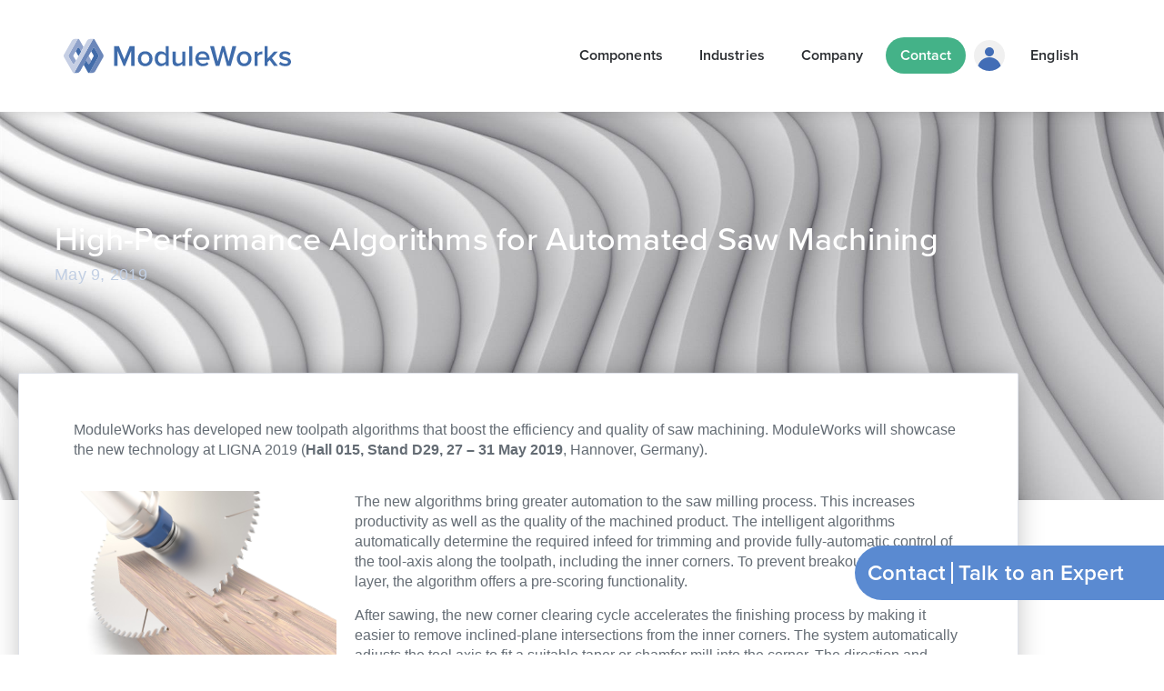

--- FILE ---
content_type: text/html; charset=UTF-8
request_url: https://www.moduleworks.com/high-performance-algorithms-for-automated-saw-machining/
body_size: 34188
content:
<!DOCTYPE html>
<html lang="en-US">
<head>
<meta charset="UTF-8">
<meta name="viewport" content="width=device-width, initial-scale=1">
	<link rel="profile" href="https://gmpg.org/xfn/11"> 
	<title>High-Performance Algorithms | ModuleWorks</title>
	<style>img:is([sizes="auto" i], [sizes^="auto," i]) { contain-intrinsic-size: 3000px 1500px }</style>
	<link rel="alternate" hreflang="en" href="https://www.moduleworks.com/high-performance-algorithms-for-automated-saw-machining/" />
<link rel="alternate" hreflang="de" href="https://www.moduleworks.com/de/high-performance-algorithms-for-automated-saw-machining/" />
<link rel="alternate" hreflang="cn" href="https://www.moduleworks.com/zh-hans/high-performance-algorithms-for-automated-saw-machining/" />
<link rel="alternate" hreflang="x-default" href="https://www.moduleworks.com/high-performance-algorithms-for-automated-saw-machining/" />

<!-- The SEO Framework by Sybre Waaijer -->
<link rel="canonical" href="https://www.moduleworks.com/high-performance-algorithms-for-automated-saw-machining/" />
<meta name="description" content="ModuleWorks will showcase the new technology at LIGNA 2019 (Hall 015, Stand D29, 27 - 31 May 2019, Hannover, Germany). Read more!" />
<meta property="og:type" content="article" />
<meta property="og:locale" content="en_US" />
<meta property="og:site_name" content="ModuleWorks" />
<meta property="og:title" content="High-Performance Algorithms | ModuleWorks" />
<meta property="og:description" content="ModuleWorks will showcase the new technology at LIGNA 2019 (Hall 015, Stand D29, 27 - 31 May 2019, Hannover, Germany). Read more!" />
<meta property="og:url" content="https://www.moduleworks.com/high-performance-algorithms-for-automated-saw-machining/" />
<meta property="og:image" content="https://www.moduleworks.com/wp-content/uploads/2019/05/cropped-Circ-saw.jpg" />
<meta property="og:image:width" content="2400" />
<meta property="og:image:height" content="1260" />
<meta property="article:published_time" content="2019-05-09T14:06:22+00:00" />
<meta property="article:modified_time" content="2020-08-25T14:10:15+00:00" />
<meta name="twitter:card" content="summary_large_image" />
<meta name="twitter:title" content="High-Performance Algorithms | ModuleWorks" />
<meta name="twitter:description" content="ModuleWorks will showcase the new technology at LIGNA 2019 (Hall 015, Stand D29, 27 - 31 May 2019, Hannover, Germany). Read more!" />
<meta name="twitter:image" content="https://www.moduleworks.com/wp-content/uploads/2019/05/cropped-Circ-saw.jpg" />
<script type="application/ld+json">{"@context":"https://schema.org","@graph":[{"@type":"WebSite","@id":"https://www.moduleworks.com/#/schema/WebSite","url":"https://www.moduleworks.com/","name":"ModuleWorks","description":"Market Leading CAD/CAM component technology","inLanguage":"en-US","potentialAction":{"@type":"SearchAction","target":{"@type":"EntryPoint","urlTemplate":"https://www.moduleworks.com/search/{search_term_string}/"},"query-input":"required name=search_term_string"},"publisher":{"@type":"Organization","@id":"https://www.moduleworks.com/#/schema/Organization","name":"ModuleWorks","url":"https://www.moduleworks.com/","logo":{"@type":"ImageObject","url":"https://www.moduleworks.com/wp-content/uploads/2023/01/cropped-mw_logo-1.png","contentUrl":"https://www.moduleworks.com/wp-content/uploads/2023/01/cropped-mw_logo-1.png","width":512,"height":512,"contentSize":"22579"}}},{"@type":"WebPage","@id":"https://www.moduleworks.com/high-performance-algorithms-for-automated-saw-machining/","url":"https://www.moduleworks.com/high-performance-algorithms-for-automated-saw-machining/","name":"High-Performance Algorithms | ModuleWorks","description":"ModuleWorks will showcase the new technology at LIGNA 2019 (Hall 015, Stand D29, 27 - 31 May 2019, Hannover, Germany). Read more!","inLanguage":"en-US","isPartOf":{"@id":"https://www.moduleworks.com/#/schema/WebSite"},"breadcrumb":{"@type":"BreadcrumbList","@id":"https://www.moduleworks.com/#/schema/BreadcrumbList","itemListElement":[{"@type":"ListItem","position":1,"item":"https://www.moduleworks.com/","name":"ModuleWorks"},{"@type":"ListItem","position":2,"item":"https://www.moduleworks.com/category/news/","name":"Category: News"},{"@type":"ListItem","position":3,"name":"High-Performance Algorithms"}]},"potentialAction":{"@type":"ReadAction","target":"https://www.moduleworks.com/high-performance-algorithms-for-automated-saw-machining/"},"datePublished":"2019-05-09T14:06:22+00:00","dateModified":"2020-08-25T14:10:15+00:00","author":{"@type":"Person","@id":"https://www.moduleworks.com/#/schema/Person/c81244a7b8d6b900b9b9222a46cf4224","name":"Elvira Just"}}]}</script>
<!-- / The SEO Framework by Sybre Waaijer | 13.17ms meta | 0.56ms boot -->

<link rel='dns-prefetch' href='//cdnjs.cloudflare.com' />
<link rel='dns-prefetch' href='//use.typekit.net' />
<link rel="alternate" type="application/rss+xml" title="ModuleWorks &raquo; Feed" href="https://www.moduleworks.com/feed/" />
<link rel="alternate" type="application/rss+xml" title="ModuleWorks &raquo; Comments Feed" href="https://www.moduleworks.com/comments/feed/" />
<script>
window._wpemojiSettings = {"baseUrl":"https:\/\/s.w.org\/images\/core\/emoji\/16.0.1\/72x72\/","ext":".png","svgUrl":"https:\/\/s.w.org\/images\/core\/emoji\/16.0.1\/svg\/","svgExt":".svg","source":{"concatemoji":"https:\/\/www.moduleworks.com\/wp-includes\/js\/wp-emoji-release.min.js?ver=15e25b85d208a376f8d4eeeaf27ad930"}};
/*! This file is auto-generated */
!function(s,n){var o,i,e;function c(e){try{var t={supportTests:e,timestamp:(new Date).valueOf()};sessionStorage.setItem(o,JSON.stringify(t))}catch(e){}}function p(e,t,n){e.clearRect(0,0,e.canvas.width,e.canvas.height),e.fillText(t,0,0);var t=new Uint32Array(e.getImageData(0,0,e.canvas.width,e.canvas.height).data),a=(e.clearRect(0,0,e.canvas.width,e.canvas.height),e.fillText(n,0,0),new Uint32Array(e.getImageData(0,0,e.canvas.width,e.canvas.height).data));return t.every(function(e,t){return e===a[t]})}function u(e,t){e.clearRect(0,0,e.canvas.width,e.canvas.height),e.fillText(t,0,0);for(var n=e.getImageData(16,16,1,1),a=0;a<n.data.length;a++)if(0!==n.data[a])return!1;return!0}function f(e,t,n,a){switch(t){case"flag":return n(e,"\ud83c\udff3\ufe0f\u200d\u26a7\ufe0f","\ud83c\udff3\ufe0f\u200b\u26a7\ufe0f")?!1:!n(e,"\ud83c\udde8\ud83c\uddf6","\ud83c\udde8\u200b\ud83c\uddf6")&&!n(e,"\ud83c\udff4\udb40\udc67\udb40\udc62\udb40\udc65\udb40\udc6e\udb40\udc67\udb40\udc7f","\ud83c\udff4\u200b\udb40\udc67\u200b\udb40\udc62\u200b\udb40\udc65\u200b\udb40\udc6e\u200b\udb40\udc67\u200b\udb40\udc7f");case"emoji":return!a(e,"\ud83e\udedf")}return!1}function g(e,t,n,a){var r="undefined"!=typeof WorkerGlobalScope&&self instanceof WorkerGlobalScope?new OffscreenCanvas(300,150):s.createElement("canvas"),o=r.getContext("2d",{willReadFrequently:!0}),i=(o.textBaseline="top",o.font="600 32px Arial",{});return e.forEach(function(e){i[e]=t(o,e,n,a)}),i}function t(e){var t=s.createElement("script");t.src=e,t.defer=!0,s.head.appendChild(t)}"undefined"!=typeof Promise&&(o="wpEmojiSettingsSupports",i=["flag","emoji"],n.supports={everything:!0,everythingExceptFlag:!0},e=new Promise(function(e){s.addEventListener("DOMContentLoaded",e,{once:!0})}),new Promise(function(t){var n=function(){try{var e=JSON.parse(sessionStorage.getItem(o));if("object"==typeof e&&"number"==typeof e.timestamp&&(new Date).valueOf()<e.timestamp+604800&&"object"==typeof e.supportTests)return e.supportTests}catch(e){}return null}();if(!n){if("undefined"!=typeof Worker&&"undefined"!=typeof OffscreenCanvas&&"undefined"!=typeof URL&&URL.createObjectURL&&"undefined"!=typeof Blob)try{var e="postMessage("+g.toString()+"("+[JSON.stringify(i),f.toString(),p.toString(),u.toString()].join(",")+"));",a=new Blob([e],{type:"text/javascript"}),r=new Worker(URL.createObjectURL(a),{name:"wpTestEmojiSupports"});return void(r.onmessage=function(e){c(n=e.data),r.terminate(),t(n)})}catch(e){}c(n=g(i,f,p,u))}t(n)}).then(function(e){for(var t in e)n.supports[t]=e[t],n.supports.everything=n.supports.everything&&n.supports[t],"flag"!==t&&(n.supports.everythingExceptFlag=n.supports.everythingExceptFlag&&n.supports[t]);n.supports.everythingExceptFlag=n.supports.everythingExceptFlag&&!n.supports.flag,n.DOMReady=!1,n.readyCallback=function(){n.DOMReady=!0}}).then(function(){return e}).then(function(){var e;n.supports.everything||(n.readyCallback(),(e=n.source||{}).concatemoji?t(e.concatemoji):e.wpemoji&&e.twemoji&&(t(e.twemoji),t(e.wpemoji)))}))}((window,document),window._wpemojiSettings);
</script>
<link rel='stylesheet' id='astra-theme-css-css' href='https://www.moduleworks.com/wp-content/themes/astra/assets/css/minified/frontend.min.css?ver=4.12.0' type='text/css' media='all' />
<style id='astra-theme-css-inline-css' type='text/css'>
.ast-no-sidebar .entry-content .alignfull {margin-left: calc( -50vw + 50%);margin-right: calc( -50vw + 50%);max-width: 100vw;width: 100vw;}.ast-no-sidebar .entry-content .alignwide {margin-left: calc(-41vw + 50%);margin-right: calc(-41vw + 50%);max-width: unset;width: unset;}.ast-no-sidebar .entry-content .alignfull .alignfull,.ast-no-sidebar .entry-content .alignfull .alignwide,.ast-no-sidebar .entry-content .alignwide .alignfull,.ast-no-sidebar .entry-content .alignwide .alignwide,.ast-no-sidebar .entry-content .wp-block-column .alignfull,.ast-no-sidebar .entry-content .wp-block-column .alignwide{width: 100%;margin-left: auto;margin-right: auto;}.wp-block-gallery,.blocks-gallery-grid {margin: 0;}.wp-block-separator {max-width: 100px;}.wp-block-separator.is-style-wide,.wp-block-separator.is-style-dots {max-width: none;}.entry-content .has-2-columns .wp-block-column:first-child {padding-right: 10px;}.entry-content .has-2-columns .wp-block-column:last-child {padding-left: 10px;}@media (max-width: 782px) {.entry-content .wp-block-columns .wp-block-column {flex-basis: 100%;}.entry-content .has-2-columns .wp-block-column:first-child {padding-right: 0;}.entry-content .has-2-columns .wp-block-column:last-child {padding-left: 0;}}body .entry-content .wp-block-latest-posts {margin-left: 0;}body .entry-content .wp-block-latest-posts li {list-style: none;}.ast-no-sidebar .ast-container .entry-content .wp-block-latest-posts {margin-left: 0;}.ast-header-break-point .entry-content .alignwide {margin-left: auto;margin-right: auto;}.entry-content .blocks-gallery-item img {margin-bottom: auto;}.wp-block-pullquote {border-top: 4px solid #555d66;border-bottom: 4px solid #555d66;color: #40464d;}:root{--ast-post-nav-space:0;--ast-container-default-xlg-padding:6.67em;--ast-container-default-lg-padding:5.67em;--ast-container-default-slg-padding:4.34em;--ast-container-default-md-padding:3.34em;--ast-container-default-sm-padding:6.67em;--ast-container-default-xs-padding:2.4em;--ast-container-default-xxs-padding:1.4em;--ast-code-block-background:#EEEEEE;--ast-comment-inputs-background:#FAFAFA;--ast-normal-container-width:1140px;--ast-narrow-container-width:750px;--ast-blog-title-font-weight:normal;--ast-blog-meta-weight:inherit;--ast-global-color-primary:var(--ast-global-color-5);--ast-global-color-secondary:var(--ast-global-color-4);--ast-global-color-alternate-background:var(--ast-global-color-7);--ast-global-color-subtle-background:var(--ast-global-color-6);--ast-bg-style-guide:var( --ast-global-color-secondary,--ast-global-color-5 );--ast-shadow-style-guide:0px 0px 4px 0 #00000057;--ast-global-dark-bg-style:#fff;--ast-global-dark-lfs:#fbfbfb;--ast-widget-bg-color:#fafafa;--ast-wc-container-head-bg-color:#fbfbfb;--ast-title-layout-bg:#eeeeee;--ast-search-border-color:#e7e7e7;--ast-lifter-hover-bg:#e6e6e6;--ast-gallery-block-color:#000;--srfm-color-input-label:var(--ast-global-color-2);}html{font-size:93.75%;}a,.page-title{color:#416ea8;}a:hover,a:focus{color:#416ea8;}body,button,input,select,textarea,.ast-button,.ast-custom-button{font-family:'Proxima-Nova',proxima-nova,sans-serif;font-weight:400;font-size:15px;font-size:1rem;line-height:var(--ast-body-line-height,1.65em);}blockquote{color:#00235d;}h1,h2,h3,h4,h5,h6,.entry-content :where(h1,h2,h3,h4,h5,h6),.site-title,.site-title a{font-family:'Proxima-Nova',proxima-nova,sans-serif;font-weight:500;}.ast-site-identity .site-title a{color:var(--ast-global-color-2);}.site-title{font-size:35px;font-size:2.3333333333333rem;display:none;}header .custom-logo-link img{max-width:250px;width:250px;}.astra-logo-svg{width:250px;}.site-header .site-description{font-size:15px;font-size:1rem;display:none;}.entry-title{font-size:30px;font-size:2rem;}.archive .ast-article-post .ast-article-inner,.blog .ast-article-post .ast-article-inner,.archive .ast-article-post .ast-article-inner:hover,.blog .ast-article-post .ast-article-inner:hover{overflow:hidden;}h1,.entry-content :where(h1){font-size:48px;font-size:3.2rem;font-weight:500;font-family:'Proxima-Nova',proxima-nova,sans-serif;line-height:1.4em;}h2,.entry-content :where(h2){font-size:36px;font-size:2.4rem;font-weight:500;font-family:'Proxima-Nova',proxima-nova,sans-serif;line-height:1.3em;}h3,.entry-content :where(h3){font-size:30px;font-size:2rem;font-weight:500;font-family:'Proxima-Nova',proxima-nova,sans-serif;line-height:1.3em;}h4,.entry-content :where(h4){font-size:24px;font-size:1.6rem;line-height:1.2em;font-weight:500;font-family:'Proxima-Nova',proxima-nova,sans-serif;}h5,.entry-content :where(h5){font-size:20px;font-size:1.3333333333333rem;line-height:1.2em;font-weight:500;font-family:'Proxima-Nova',proxima-nova,sans-serif;}h6,.entry-content :where(h6){font-size:16px;font-size:1.0666666666667rem;line-height:1.25em;font-weight:500;font-family:'Proxima-Nova',proxima-nova,sans-serif;}::selection{background-color:#416ea8;color:#ffffff;}body,h1,h2,h3,h4,h5,h6,.entry-title a,.entry-content :where(h1,h2,h3,h4,h5,h6){color:#416ea8;}.tagcloud a:hover,.tagcloud a:focus,.tagcloud a.current-item{color:#ffffff;border-color:#416ea8;background-color:#416ea8;}input:focus,input[type="text"]:focus,input[type="email"]:focus,input[type="url"]:focus,input[type="password"]:focus,input[type="reset"]:focus,input[type="search"]:focus,textarea:focus{border-color:#416ea8;}input[type="radio"]:checked,input[type=reset],input[type="checkbox"]:checked,input[type="checkbox"]:hover:checked,input[type="checkbox"]:focus:checked,input[type=range]::-webkit-slider-thumb{border-color:#416ea8;background-color:#416ea8;box-shadow:none;}.site-footer a:hover + .post-count,.site-footer a:focus + .post-count{background:#416ea8;border-color:#416ea8;}.single .nav-links .nav-previous,.single .nav-links .nav-next{color:#416ea8;}.entry-meta,.entry-meta *{line-height:1.45;color:#416ea8;}.entry-meta a:not(.ast-button):hover,.entry-meta a:not(.ast-button):hover *,.entry-meta a:not(.ast-button):focus,.entry-meta a:not(.ast-button):focus *,.page-links > .page-link,.page-links .page-link:hover,.post-navigation a:hover{color:#416ea8;}#cat option,.secondary .calendar_wrap thead a,.secondary .calendar_wrap thead a:visited{color:#416ea8;}.secondary .calendar_wrap #today,.ast-progress-val span{background:#416ea8;}.secondary a:hover + .post-count,.secondary a:focus + .post-count{background:#416ea8;border-color:#416ea8;}.calendar_wrap #today > a{color:#ffffff;}.page-links .page-link,.single .post-navigation a{color:#416ea8;}.ast-search-menu-icon .search-form button.search-submit{padding:0 4px;}.ast-search-menu-icon form.search-form{padding-right:0;}.ast-search-menu-icon.slide-search input.search-field{width:0;}.ast-header-search .ast-search-menu-icon.ast-dropdown-active .search-form,.ast-header-search .ast-search-menu-icon.ast-dropdown-active .search-field:focus{transition:all 0.2s;}.search-form input.search-field:focus{outline:none;}.widget-title,.widget .wp-block-heading{font-size:21px;font-size:1.4rem;color:#416ea8;}.ast-search-menu-icon.slide-search a:focus-visible:focus-visible,.astra-search-icon:focus-visible,#close:focus-visible,a:focus-visible,.ast-menu-toggle:focus-visible,.site .skip-link:focus-visible,.wp-block-loginout input:focus-visible,.wp-block-search.wp-block-search__button-inside .wp-block-search__inside-wrapper,.ast-header-navigation-arrow:focus-visible,.ast-orders-table__row .ast-orders-table__cell:focus-visible,a#ast-apply-coupon:focus-visible,#ast-apply-coupon:focus-visible,#close:focus-visible,.button.search-submit:focus-visible,#search_submit:focus,.normal-search:focus-visible,.ast-header-account-wrap:focus-visible,.astra-cart-drawer-close:focus,.ast-single-variation:focus,.ast-button:focus,.ast-builder-button-wrap:has(.ast-custom-button-link:focus),.ast-builder-button-wrap .ast-custom-button-link:focus{outline-style:dotted;outline-color:inherit;outline-width:thin;}input:focus,input[type="text"]:focus,input[type="email"]:focus,input[type="url"]:focus,input[type="password"]:focus,input[type="reset"]:focus,input[type="search"]:focus,input[type="number"]:focus,textarea:focus,.wp-block-search__input:focus,[data-section="section-header-mobile-trigger"] .ast-button-wrap .ast-mobile-menu-trigger-minimal:focus,.ast-mobile-popup-drawer.active .menu-toggle-close:focus,#ast-scroll-top:focus,#coupon_code:focus,#ast-coupon-code:focus{border-style:dotted;border-color:inherit;border-width:thin;}input{outline:none;}.site-logo-img img{ transition:all 0.2s linear;}body .ast-oembed-container *{position:absolute;top:0;width:100%;height:100%;left:0;}body .wp-block-embed-pocket-casts .ast-oembed-container *{position:unset;}.ast-single-post-featured-section + article {margin-top: 2em;}.site-content .ast-single-post-featured-section img {width: 100%;overflow: hidden;object-fit: cover;}.site > .ast-single-related-posts-container {margin-top: 0;}@media (min-width: 769px) {.ast-desktop .ast-container--narrow {max-width: var(--ast-narrow-container-width);margin: 0 auto;}}.ast-page-builder-template .hentry {margin: 0;}.ast-page-builder-template .site-content > .ast-container {max-width: 100%;padding: 0;}.ast-page-builder-template .site .site-content #primary {padding: 0;margin: 0;}.ast-page-builder-template .no-results {text-align: center;margin: 4em auto;}.ast-page-builder-template .ast-pagination {padding: 2em;}.ast-page-builder-template .entry-header.ast-no-title.ast-no-thumbnail {margin-top: 0;}.ast-page-builder-template .entry-header.ast-header-without-markup {margin-top: 0;margin-bottom: 0;}.ast-page-builder-template .entry-header.ast-no-title.ast-no-meta {margin-bottom: 0;}.ast-page-builder-template.single .post-navigation {padding-bottom: 2em;}.ast-page-builder-template.single-post .site-content > .ast-container {max-width: 100%;}.ast-page-builder-template .entry-header {margin-top: 4em;margin-left: auto;margin-right: auto;padding-left: 20px;padding-right: 20px;}.single.ast-page-builder-template .entry-header {padding-left: 20px;padding-right: 20px;}.ast-page-builder-template .ast-archive-description {margin: 4em auto 0;padding-left: 20px;padding-right: 20px;}.ast-page-builder-template.ast-no-sidebar .entry-content .alignwide {margin-left: 0;margin-right: 0;}@media (max-width:768.9px){#ast-desktop-header{display:none;}}@media (min-width:769px){#ast-mobile-header{display:none;}}@media( max-width: 420px ) {.single .nav-links .nav-previous,.single .nav-links .nav-next {width: 100%;text-align: center;}}.wp-block-buttons.aligncenter{justify-content:center;}@media (max-width:782px){.entry-content .wp-block-columns .wp-block-column{margin-left:0px;}}.wp-block-image.aligncenter{margin-left:auto;margin-right:auto;}.wp-block-table.aligncenter{margin-left:auto;margin-right:auto;}.wp-block-buttons .wp-block-button.is-style-outline .wp-block-button__link.wp-element-button,.ast-outline-button,.wp-block-uagb-buttons-child .uagb-buttons-repeater.ast-outline-button{border-color:#ffffff;border-top-width:2px;border-right-width:2px;border-bottom-width:2px;border-left-width:2px;font-family:Proxima Nova Regular,Helvetica,Arial,sans-serif;font-weight:400;line-height:1em;border-top-left-radius:200px;border-top-right-radius:200px;border-bottom-right-radius:200px;border-bottom-left-radius:200px;}.wp-block-button.is-style-outline .wp-block-button__link:hover,.wp-block-buttons .wp-block-button.is-style-outline .wp-block-button__link:focus,.wp-block-buttons .wp-block-button.is-style-outline > .wp-block-button__link:not(.has-text-color):hover,.wp-block-buttons .wp-block-button.wp-block-button__link.is-style-outline:not(.has-text-color):hover,.ast-outline-button:hover,.ast-outline-button:focus,.wp-block-uagb-buttons-child .uagb-buttons-repeater.ast-outline-button:hover,.wp-block-uagb-buttons-child .uagb-buttons-repeater.ast-outline-button:focus{background-color:#416ea8;}.wp-block-button .wp-block-button__link.wp-element-button.is-style-outline:not(.has-background),.wp-block-button.is-style-outline>.wp-block-button__link.wp-element-button:not(.has-background),.ast-outline-button{background-color:#ffffff;}.entry-content[data-ast-blocks-layout] > figure{margin-bottom:1em;}.elementor-widget-container .elementor-loop-container .e-loop-item[data-elementor-type="loop-item"]{width:100%;}@media (max-width:768px){.ast-left-sidebar #content > .ast-container{display:flex;flex-direction:column-reverse;width:100%;}.ast-separate-container .ast-article-post,.ast-separate-container .ast-article-single{padding:1.5em 2.14em;}.ast-author-box img.avatar{margin:20px 0 0 0;}}@media (min-width:769px){.ast-separate-container.ast-right-sidebar #primary,.ast-separate-container.ast-left-sidebar #primary{border:0;}.search-no-results.ast-separate-container #primary{margin-bottom:4em;}}.menu-toggle,button,.ast-button,.ast-custom-button,.button,input#submit,input[type="button"],input[type="submit"],input[type="reset"]{color:#416ea8;border-color:var(--ast-global-color-0);background-color:rgba(255,255,255,0);border-top-left-radius:3px;border-top-right-radius:3px;border-bottom-right-radius:3px;border-bottom-left-radius:3px;padding-top:9px;padding-right:15px;padding-bottom:9px;padding-left:15px;font-family:'Proxima-Nova',proxima-nova,sans-serif;font-weight:600;font-size:18px;font-size:1.2rem;}button:focus,.menu-toggle:hover,button:hover,.ast-button:hover,.ast-custom-button:hover .button:hover,.ast-custom-button:hover,input[type=reset]:hover,input[type=reset]:focus,input#submit:hover,input#submit:focus,input[type="button"]:hover,input[type="button"]:focus,input[type="submit"]:hover,input[type="submit"]:focus{color:#ffffff;background-color:#416ea8;border-color:var(--ast-global-color-0);}@media (max-width:768px){.ast-mobile-header-stack .main-header-bar .ast-search-menu-icon{display:inline-block;}.ast-header-break-point.ast-header-custom-item-outside .ast-mobile-header-stack .main-header-bar .ast-search-icon{margin:0;}.ast-comment-avatar-wrap img{max-width:2.5em;}.ast-comment-meta{padding:0 1.8888em 1.3333em;}.ast-separate-container .ast-comment-list li.depth-1{padding:1.5em 2.14em;}.ast-separate-container .comment-respond{padding:2em 2.14em;}}@media (min-width:544px){.ast-container{max-width:100%;}}@media (max-width:544px){.ast-separate-container .ast-article-post,.ast-separate-container .ast-article-single,.ast-separate-container .comments-title,.ast-separate-container .ast-archive-description{padding:1.5em 1em;}.ast-separate-container #content .ast-container{padding-left:0.54em;padding-right:0.54em;}.ast-separate-container .ast-comment-list .bypostauthor{padding:.5em;}.ast-search-menu-icon.ast-dropdown-active .search-field{width:170px;}} #ast-mobile-header .ast-site-header-cart-li a{pointer-events:none;}@media (min-width:545px){.ast-page-builder-template .comments-area,.single.ast-page-builder-template .entry-header,.single.ast-page-builder-template .post-navigation,.single.ast-page-builder-template .ast-single-related-posts-container{max-width:1180px;margin-left:auto;margin-right:auto;}}.ast-no-sidebar.ast-separate-container .entry-content .alignfull {margin-left: -6.67em;margin-right: -6.67em;width: auto;}@media (max-width: 1200px) {.ast-no-sidebar.ast-separate-container .entry-content .alignfull {margin-left: -2.4em;margin-right: -2.4em;}}@media (max-width: 768px) {.ast-no-sidebar.ast-separate-container .entry-content .alignfull {margin-left: -2.14em;margin-right: -2.14em;}}@media (max-width: 544px) {.ast-no-sidebar.ast-separate-container .entry-content .alignfull {margin-left: -1em;margin-right: -1em;}}.ast-no-sidebar.ast-separate-container .entry-content .alignwide {margin-left: -20px;margin-right: -20px;}.ast-no-sidebar.ast-separate-container .entry-content .wp-block-column .alignfull,.ast-no-sidebar.ast-separate-container .entry-content .wp-block-column .alignwide {margin-left: auto;margin-right: auto;width: 100%;}@media (max-width:768px){.site-title{display:none;}.site-header .site-description{display:none;}h1,.entry-content :where(h1){font-size:30px;}h2,.entry-content :where(h2){font-size:25px;}h3,.entry-content :where(h3){font-size:20px;}.astra-logo-svg{width:250px;}header .custom-logo-link img,.ast-header-break-point .site-logo-img .custom-mobile-logo-link img{max-width:250px;width:250px;}}@media (max-width:544px){.site-title{display:none;}.site-header .site-description{display:none;}h1,.entry-content :where(h1){font-size:30px;}h2,.entry-content :where(h2){font-size:30px;}h3,.entry-content :where(h3){font-size:20px;}header .custom-logo-link img,.ast-header-break-point .site-branding img,.ast-header-break-point .custom-logo-link img{max-width:200px;width:200px;}.astra-logo-svg{width:200px;}.ast-header-break-point .site-logo-img .custom-mobile-logo-link img{max-width:200px;}}@media (max-width:768px){html{font-size:85.5%;}}@media (max-width:544px){html{font-size:85.5%;}}@media (min-width:769px){.ast-container{max-width:1180px;}}@font-face {font-family: "Astra";src: url(https://www.moduleworks.com/wp-content/themes/astra/assets/fonts/astra.woff) format("woff"),url(https://www.moduleworks.com/wp-content/themes/astra/assets/fonts/astra.ttf) format("truetype"),url(https://www.moduleworks.com/wp-content/themes/astra/assets/fonts/astra.svg#astra) format("svg");font-weight: normal;font-style: normal;font-display: fallback;}@media (min-width:769px){.main-header-menu .sub-menu .menu-item.ast-left-align-sub-menu:hover > .sub-menu,.main-header-menu .sub-menu .menu-item.ast-left-align-sub-menu.focus > .sub-menu{margin-left:-2px;}}.ast-theme-transparent-header [data-section="section-header-mobile-trigger"] .ast-button-wrap .ast-mobile-menu-trigger-minimal{background:transparent;}.site .comments-area{padding-bottom:3em;}.astra-icon-down_arrow::after {content: "\e900";font-family: Astra;}.astra-icon-close::after {content: "\e5cd";font-family: Astra;}.astra-icon-drag_handle::after {content: "\e25d";font-family: Astra;}.astra-icon-format_align_justify::after {content: "\e235";font-family: Astra;}.astra-icon-menu::after {content: "\e5d2";font-family: Astra;}.astra-icon-reorder::after {content: "\e8fe";font-family: Astra;}.astra-icon-search::after {content: "\e8b6";font-family: Astra;}.astra-icon-zoom_in::after {content: "\e56b";font-family: Astra;}.astra-icon-check-circle::after {content: "\e901";font-family: Astra;}.astra-icon-shopping-cart::after {content: "\f07a";font-family: Astra;}.astra-icon-shopping-bag::after {content: "\f290";font-family: Astra;}.astra-icon-shopping-basket::after {content: "\f291";font-family: Astra;}.astra-icon-circle-o::after {content: "\e903";font-family: Astra;}.astra-icon-certificate::after {content: "\e902";font-family: Astra;}blockquote {padding: 1.2em;}:root .has-ast-global-color-0-color{color:var(--ast-global-color-0);}:root .has-ast-global-color-0-background-color{background-color:var(--ast-global-color-0);}:root .wp-block-button .has-ast-global-color-0-color{color:var(--ast-global-color-0);}:root .wp-block-button .has-ast-global-color-0-background-color{background-color:var(--ast-global-color-0);}:root .has-ast-global-color-1-color{color:var(--ast-global-color-1);}:root .has-ast-global-color-1-background-color{background-color:var(--ast-global-color-1);}:root .wp-block-button .has-ast-global-color-1-color{color:var(--ast-global-color-1);}:root .wp-block-button .has-ast-global-color-1-background-color{background-color:var(--ast-global-color-1);}:root .has-ast-global-color-2-color{color:var(--ast-global-color-2);}:root .has-ast-global-color-2-background-color{background-color:var(--ast-global-color-2);}:root .wp-block-button .has-ast-global-color-2-color{color:var(--ast-global-color-2);}:root .wp-block-button .has-ast-global-color-2-background-color{background-color:var(--ast-global-color-2);}:root .has-ast-global-color-3-color{color:var(--ast-global-color-3);}:root .has-ast-global-color-3-background-color{background-color:var(--ast-global-color-3);}:root .wp-block-button .has-ast-global-color-3-color{color:var(--ast-global-color-3);}:root .wp-block-button .has-ast-global-color-3-background-color{background-color:var(--ast-global-color-3);}:root .has-ast-global-color-4-color{color:var(--ast-global-color-4);}:root .has-ast-global-color-4-background-color{background-color:var(--ast-global-color-4);}:root .wp-block-button .has-ast-global-color-4-color{color:var(--ast-global-color-4);}:root .wp-block-button .has-ast-global-color-4-background-color{background-color:var(--ast-global-color-4);}:root .has-ast-global-color-5-color{color:var(--ast-global-color-5);}:root .has-ast-global-color-5-background-color{background-color:var(--ast-global-color-5);}:root .wp-block-button .has-ast-global-color-5-color{color:var(--ast-global-color-5);}:root .wp-block-button .has-ast-global-color-5-background-color{background-color:var(--ast-global-color-5);}:root .has-ast-global-color-6-color{color:var(--ast-global-color-6);}:root .has-ast-global-color-6-background-color{background-color:var(--ast-global-color-6);}:root .wp-block-button .has-ast-global-color-6-color{color:var(--ast-global-color-6);}:root .wp-block-button .has-ast-global-color-6-background-color{background-color:var(--ast-global-color-6);}:root .has-ast-global-color-7-color{color:var(--ast-global-color-7);}:root .has-ast-global-color-7-background-color{background-color:var(--ast-global-color-7);}:root .wp-block-button .has-ast-global-color-7-color{color:var(--ast-global-color-7);}:root .wp-block-button .has-ast-global-color-7-background-color{background-color:var(--ast-global-color-7);}:root .has-ast-global-color-8-color{color:var(--ast-global-color-8);}:root .has-ast-global-color-8-background-color{background-color:var(--ast-global-color-8);}:root .wp-block-button .has-ast-global-color-8-color{color:var(--ast-global-color-8);}:root .wp-block-button .has-ast-global-color-8-background-color{background-color:var(--ast-global-color-8);}:root{--ast-global-color-0:#0170B9;--ast-global-color-1:#3a3a3a;--ast-global-color-2:#3a3a3a;--ast-global-color-3:#4B4F58;--ast-global-color-4:#F5F5F5;--ast-global-color-5:#FFFFFF;--ast-global-color-6:#E5E5E5;--ast-global-color-7:#424242;--ast-global-color-8:#000000;}:root {--ast-border-color : #dddddd;}.ast-single-entry-banner {-js-display: flex;display: flex;flex-direction: column;justify-content: center;text-align: center;position: relative;background: var(--ast-title-layout-bg);}.ast-single-entry-banner[data-banner-layout="layout-1"] {max-width: 1140px;background: inherit;padding: 20px 0;}.ast-single-entry-banner[data-banner-width-type="custom"] {margin: 0 auto;width: 100%;}.ast-single-entry-banner + .site-content .entry-header {margin-bottom: 0;}.site .ast-author-avatar {--ast-author-avatar-size: ;}a.ast-underline-text {text-decoration: underline;}.ast-container > .ast-terms-link {position: relative;display: block;}a.ast-button.ast-badge-tax {padding: 4px 8px;border-radius: 3px;font-size: inherit;}header.entry-header{text-align:left;}header.entry-header .entry-title{font-family:Proxima Nova Regular,Helvetica,Arial,sans-serif;font-weight:400;}header.entry-header > *:not(:last-child){margin-bottom:10px;}@media (max-width:768px){header.entry-header{text-align:left;}}@media (max-width:544px){header.entry-header{text-align:left;}}.ast-archive-entry-banner {-js-display: flex;display: flex;flex-direction: column;justify-content: center;text-align: center;position: relative;background: var(--ast-title-layout-bg);}.ast-archive-entry-banner[data-banner-width-type="custom"] {margin: 0 auto;width: 100%;}.ast-archive-entry-banner[data-banner-layout="layout-1"] {background: inherit;padding: 20px 0;text-align: left;}body.archive .ast-archive-description{max-width:1140px;width:100%;text-align:left;padding-top:3em;padding-right:3em;padding-bottom:3em;padding-left:3em;}body.archive .ast-archive-description .ast-archive-title,body.archive .ast-archive-description .ast-archive-title *{font-family:Proxima Nova Regular,Helvetica,Arial,sans-serif;font-weight:400;font-size:40px;font-size:2.6666666666667rem;}body.archive .ast-archive-description > *:not(:last-child){margin-bottom:10px;}@media (max-width:768px){body.archive .ast-archive-description{text-align:left;}}@media (max-width:544px){body.archive .ast-archive-description{text-align:left;}}.ast-theme-transparent-header #masthead .site-logo-img .transparent-custom-logo .astra-logo-svg{width:150px;}.ast-theme-transparent-header #masthead .site-logo-img .transparent-custom-logo img{ max-width:150px; width:150px;}@media (max-width:768px){.ast-theme-transparent-header #masthead .site-logo-img .transparent-custom-logo .astra-logo-svg{width:120px;}.ast-theme-transparent-header #masthead .site-logo-img .transparent-custom-logo img{ max-width:120px; width:120px;}}@media (max-width:543px){.ast-theme-transparent-header #masthead .site-logo-img .transparent-custom-logo .astra-logo-svg{width:100px;}.ast-theme-transparent-header #masthead .site-logo-img .transparent-custom-logo img{ max-width:100px; width:100px;}}@media (min-width:768px){.ast-theme-transparent-header #masthead{position:absolute;left:0;right:0;}.ast-theme-transparent-header .main-header-bar,.ast-theme-transparent-header.ast-header-break-point .main-header-bar{background:none;}body.elementor-editor-active.ast-theme-transparent-header #masthead,.fl-builder-edit .ast-theme-transparent-header #masthead,body.vc_editor.ast-theme-transparent-header #masthead,body.brz-ed.ast-theme-transparent-header #masthead{z-index:0;}.ast-header-break-point.ast-replace-site-logo-transparent.ast-theme-transparent-header .custom-mobile-logo-link{display:none;}.ast-header-break-point.ast-replace-site-logo-transparent.ast-theme-transparent-header .transparent-custom-logo{display:inline-block;}.ast-theme-transparent-header .ast-above-header,.ast-theme-transparent-header .ast-above-header.ast-above-header-bar{background-image:none;background-color:transparent;}.ast-theme-transparent-header .ast-below-header,.ast-theme-transparent-header .ast-below-header.ast-below-header-bar{background-image:none;background-color:transparent;}}.ast-theme-transparent-header .ast-builder-menu .main-header-menu .menu-item .sub-menu .menu-link,.ast-theme-transparent-header .main-header-menu .menu-item .sub-menu .menu-link{background-color:transparent;}@media (max-width:768px){.ast-theme-transparent-header #masthead{position:absolute;left:0;right:0;}.ast-theme-transparent-header .main-header-bar,.ast-theme-transparent-header.ast-header-break-point .main-header-bar{background:none;}body.elementor-editor-active.ast-theme-transparent-header #masthead,.fl-builder-edit .ast-theme-transparent-header #masthead,body.vc_editor.ast-theme-transparent-header #masthead,body.brz-ed.ast-theme-transparent-header #masthead{z-index:0;}.ast-header-break-point.ast-replace-site-logo-transparent.ast-theme-transparent-header .custom-mobile-logo-link{display:none;}.ast-header-break-point.ast-replace-site-logo-transparent.ast-theme-transparent-header .transparent-custom-logo{display:inline-block;}.ast-theme-transparent-header .ast-above-header,.ast-theme-transparent-header .ast-above-header.ast-above-header-bar{background-image:none;background-color:transparent;}.ast-theme-transparent-header .ast-below-header,.ast-theme-transparent-header .ast-below-header.ast-below-header-bar{background-image:none;background-color:transparent;}}.ast-theme-transparent-header #ast-desktop-header > .ast-main-header-wrap > .main-header-bar,.ast-theme-transparent-header.ast-header-break-point #ast-mobile-header > .ast-main-header-wrap > .main-header-bar{border-bottom-style:none;}.ast-breadcrumbs .trail-browse,.ast-breadcrumbs .trail-items,.ast-breadcrumbs .trail-items li{display:inline-block;margin:0;padding:0;border:none;background:inherit;text-indent:0;text-decoration:none;}.ast-breadcrumbs .trail-browse{font-size:inherit;font-style:inherit;font-weight:inherit;color:inherit;}.ast-breadcrumbs .trail-items{list-style:none;}.trail-items li::after{padding:0 0.3em;content:"\00bb";}.trail-items li:last-of-type::after{display:none;}h1,h2,h3,h4,h5,h6,.entry-content :where(h1,h2,h3,h4,h5,h6){color:var(--ast-global-color-2);}@media (max-width:768px){.ast-builder-grid-row-container.ast-builder-grid-row-tablet-3-firstrow .ast-builder-grid-row > *:first-child,.ast-builder-grid-row-container.ast-builder-grid-row-tablet-3-lastrow .ast-builder-grid-row > *:last-child{grid-column:1 / -1;}}@media (max-width:544px){.ast-builder-grid-row-container.ast-builder-grid-row-mobile-3-firstrow .ast-builder-grid-row > *:first-child,.ast-builder-grid-row-container.ast-builder-grid-row-mobile-3-lastrow .ast-builder-grid-row > *:last-child{grid-column:1 / -1;}}.ast-builder-layout-element[data-section="title_tagline"]{display:flex;}@media (max-width:768px){.ast-header-break-point .ast-builder-layout-element[data-section="title_tagline"]{display:flex;}}@media (max-width:544px){.ast-header-break-point .ast-builder-layout-element[data-section="title_tagline"]{display:flex;}}.ast-builder-menu-1{font-family:Proxima Nova Semibold,Helvetica,Arial,sans-serif;font-weight:600;}.ast-builder-menu-1 .sub-menu,.ast-builder-menu-1 .inline-on-mobile .sub-menu{border-top-width:1px;border-bottom-width:1px;border-right-width:1px;border-left-width:1px;border-color:#eaeaea;border-style:solid;}.ast-builder-menu-1 .sub-menu .sub-menu{top:-1px;}.ast-builder-menu-1 .main-header-menu > .menu-item > .sub-menu,.ast-builder-menu-1 .main-header-menu > .menu-item > .astra-full-megamenu-wrapper{margin-top:0;}.ast-desktop .ast-builder-menu-1 .main-header-menu > .menu-item > .sub-menu:before,.ast-desktop .ast-builder-menu-1 .main-header-menu > .menu-item > .astra-full-megamenu-wrapper:before{height:calc( 0px + 1px + 5px );}.ast-desktop .ast-builder-menu-1 .menu-item .sub-menu .menu-link{border-style:none;}@media (max-width:768px){.ast-header-break-point .ast-builder-menu-1 .menu-item.menu-item-has-children > .ast-menu-toggle{top:0;}.ast-builder-menu-1 .inline-on-mobile .menu-item.menu-item-has-children > .ast-menu-toggle{right:-15px;}.ast-builder-menu-1 .menu-item-has-children > .menu-link:after{content:unset;}.ast-builder-menu-1 .main-header-menu > .menu-item > .sub-menu,.ast-builder-menu-1 .main-header-menu > .menu-item > .astra-full-megamenu-wrapper{margin-top:0;}}@media (max-width:544px){.ast-header-break-point .ast-builder-menu-1 .menu-item.menu-item-has-children > .ast-menu-toggle{top:0;}.ast-builder-menu-1 .main-header-menu > .menu-item > .sub-menu,.ast-builder-menu-1 .main-header-menu > .menu-item > .astra-full-megamenu-wrapper{margin-top:0;}}.ast-builder-menu-1{display:flex;}@media (max-width:768px){.ast-header-break-point .ast-builder-menu-1{display:flex;}}@media (max-width:544px){.ast-header-break-point .ast-builder-menu-1{display:flex;}}.site-below-footer-wrap{padding-top:20px;padding-bottom:20px;}.site-below-footer-wrap[data-section="section-below-footer-builder"]{background-color:#f3f8fb;min-height:80px;border-style:solid;border-width:0px;border-top-width:1px;border-top-color:#f3f8fb;}.site-below-footer-wrap[data-section="section-below-footer-builder"] .ast-builder-grid-row{max-width:1140px;min-height:80px;margin-left:auto;margin-right:auto;}.site-below-footer-wrap[data-section="section-below-footer-builder"] .ast-builder-grid-row,.site-below-footer-wrap[data-section="section-below-footer-builder"] .site-footer-section{align-items:flex-start;}.site-below-footer-wrap[data-section="section-below-footer-builder"].ast-footer-row-inline .site-footer-section{display:flex;margin-bottom:0;}.ast-builder-grid-row-full .ast-builder-grid-row{grid-template-columns:1fr;}@media (max-width:768px){.site-below-footer-wrap[data-section="section-below-footer-builder"].ast-footer-row-tablet-inline .site-footer-section{display:flex;margin-bottom:0;}.site-below-footer-wrap[data-section="section-below-footer-builder"].ast-footer-row-tablet-stack .site-footer-section{display:block;margin-bottom:10px;}.ast-builder-grid-row-container.ast-builder-grid-row-tablet-full .ast-builder-grid-row{grid-template-columns:1fr;}}@media (max-width:544px){.site-below-footer-wrap[data-section="section-below-footer-builder"].ast-footer-row-mobile-inline .site-footer-section{display:flex;margin-bottom:0;}.site-below-footer-wrap[data-section="section-below-footer-builder"].ast-footer-row-mobile-stack .site-footer-section{display:block;margin-bottom:10px;}.ast-builder-grid-row-container.ast-builder-grid-row-mobile-full .ast-builder-grid-row{grid-template-columns:1fr;}}.site-below-footer-wrap[data-section="section-below-footer-builder"]{display:grid;}@media (max-width:768px){.ast-header-break-point .site-below-footer-wrap[data-section="section-below-footer-builder"]{display:grid;}}@media (max-width:544px){.ast-header-break-point .site-below-footer-wrap[data-section="section-below-footer-builder"]{display:grid;}}.ast-footer-copyright{text-align:right;}.ast-footer-copyright.site-footer-focus-item {color:#000000;}@media (max-width:768px){.ast-footer-copyright{text-align:right;}}@media (max-width:544px){.ast-footer-copyright{text-align:center;}}.ast-footer-copyright.ast-builder-layout-element{display:flex;}@media (max-width:768px){.ast-header-break-point .ast-footer-copyright.ast-builder-layout-element{display:flex;}}@media (max-width:544px){.ast-header-break-point .ast-footer-copyright.ast-builder-layout-element{display:flex;}}.elementor-widget-heading .elementor-heading-title{margin:0;}.elementor-page .ast-menu-toggle{color:unset !important;background:unset !important;}.elementor-post.elementor-grid-item.hentry{margin-bottom:0;}.woocommerce div.product .elementor-element.elementor-products-grid .related.products ul.products li.product,.elementor-element .elementor-wc-products .woocommerce[class*='columns-'] ul.products li.product{width:auto;margin:0;float:none;}body .elementor hr{background-color:#ccc;margin:0;}.ast-left-sidebar .elementor-section.elementor-section-stretched,.ast-right-sidebar .elementor-section.elementor-section-stretched{max-width:100%;left:0 !important;}.elementor-posts-container [CLASS*="ast-width-"]{width:100%;}.elementor-template-full-width .ast-container{display:block;}.elementor-screen-only,.screen-reader-text,.screen-reader-text span,.ui-helper-hidden-accessible{top:0 !important;}@media (max-width:544px){.elementor-element .elementor-wc-products .woocommerce[class*="columns-"] ul.products li.product{width:auto;margin:0;}.elementor-element .woocommerce .woocommerce-result-count{float:none;}}.ast-header-break-point .main-header-bar{border-bottom-width:1px;}@media (min-width:769px){.main-header-bar{border-bottom-width:1px;}}.ast-flex{-webkit-align-content:center;-ms-flex-line-pack:center;align-content:center;-webkit-box-align:center;-webkit-align-items:center;-moz-box-align:center;-ms-flex-align:center;align-items:center;}.main-header-bar{padding:1em 0;}.ast-site-identity{padding:0;}.header-main-layout-1 .ast-flex.main-header-container, .header-main-layout-3 .ast-flex.main-header-container{-webkit-align-content:center;-ms-flex-line-pack:center;align-content:center;-webkit-box-align:center;-webkit-align-items:center;-moz-box-align:center;-ms-flex-align:center;align-items:center;}.header-main-layout-1 .ast-flex.main-header-container, .header-main-layout-3 .ast-flex.main-header-container{-webkit-align-content:center;-ms-flex-line-pack:center;align-content:center;-webkit-box-align:center;-webkit-align-items:center;-moz-box-align:center;-ms-flex-align:center;align-items:center;}.main-header-menu .sub-menu .menu-item.menu-item-has-children > .menu-link:after{position:absolute;right:1em;top:50%;transform:translate(0,-50%) rotate(270deg);}.ast-header-break-point .main-header-bar .main-header-bar-navigation .page_item_has_children > .ast-menu-toggle::before, .ast-header-break-point .main-header-bar .main-header-bar-navigation .menu-item-has-children > .ast-menu-toggle::before, .ast-mobile-popup-drawer .main-header-bar-navigation .menu-item-has-children>.ast-menu-toggle::before, .ast-header-break-point .ast-mobile-header-wrap .main-header-bar-navigation .menu-item-has-children > .ast-menu-toggle::before{font-weight:bold;content:"\e900";font-family:Astra;text-decoration:inherit;display:inline-block;}.ast-header-break-point .main-navigation ul.sub-menu .menu-item .menu-link:before{content:"\e900";font-family:Astra;font-size:.65em;text-decoration:inherit;display:inline-block;transform:translate(0, -2px) rotateZ(270deg);margin-right:5px;}.widget_search .search-form:after{font-family:Astra;font-size:1.2em;font-weight:normal;content:"\e8b6";position:absolute;top:50%;right:15px;transform:translate(0, -50%);}.astra-search-icon::before{content:"\e8b6";font-family:Astra;font-style:normal;font-weight:normal;text-decoration:inherit;text-align:center;-webkit-font-smoothing:antialiased;-moz-osx-font-smoothing:grayscale;z-index:3;}.main-header-bar .main-header-bar-navigation .page_item_has_children > a:after, .main-header-bar .main-header-bar-navigation .menu-item-has-children > a:after, .menu-item-has-children .ast-header-navigation-arrow:after{content:"\e900";display:inline-block;font-family:Astra;font-size:.6rem;font-weight:bold;text-rendering:auto;-webkit-font-smoothing:antialiased;-moz-osx-font-smoothing:grayscale;margin-left:10px;line-height:normal;}.menu-item-has-children .sub-menu .ast-header-navigation-arrow:after{margin-left:0;}.ast-mobile-popup-drawer .main-header-bar-navigation .ast-submenu-expanded>.ast-menu-toggle::before{transform:rotateX(180deg);}.ast-header-break-point .main-header-bar-navigation .menu-item-has-children > .menu-link:after{display:none;}@media (min-width:769px){.ast-builder-menu .main-navigation > ul > li:last-child a{margin-right:0;}}.ast-separate-container .ast-article-inner{background-color:transparent;background-image:none;}.ast-separate-container .ast-article-post{background-color:var(--ast-global-color-5);background-image:none;}@media (max-width:768px){.ast-separate-container .ast-article-post{background-color:var(--ast-global-color-5);background-image:none;}}@media (max-width:544px){.ast-separate-container .ast-article-post{background-color:var(--ast-global-color-5);background-image:none;}}.ast-separate-container .ast-article-single:not(.ast-related-post), .ast-separate-container .error-404, .ast-separate-container .no-results, .single.ast-separate-container  .ast-author-meta, .ast-separate-container .related-posts-title-wrapper, .ast-separate-container .comments-count-wrapper, .ast-box-layout.ast-plain-container .site-content, .ast-padded-layout.ast-plain-container .site-content, .ast-separate-container .ast-archive-description, .ast-separate-container .comments-area .comment-respond, .ast-separate-container .comments-area .ast-comment-list li, .ast-separate-container .comments-area .comments-title{background-color:var(--ast-global-color-5);background-image:none;}@media (max-width:768px){.ast-separate-container .ast-article-single:not(.ast-related-post), .ast-separate-container .error-404, .ast-separate-container .no-results, .single.ast-separate-container  .ast-author-meta, .ast-separate-container .related-posts-title-wrapper, .ast-separate-container .comments-count-wrapper, .ast-box-layout.ast-plain-container .site-content, .ast-padded-layout.ast-plain-container .site-content, .ast-separate-container .ast-archive-description{background-color:var(--ast-global-color-5);background-image:none;}}@media (max-width:544px){.ast-separate-container .ast-article-single:not(.ast-related-post), .ast-separate-container .error-404, .ast-separate-container .no-results, .single.ast-separate-container  .ast-author-meta, .ast-separate-container .related-posts-title-wrapper, .ast-separate-container .comments-count-wrapper, .ast-box-layout.ast-plain-container .site-content, .ast-padded-layout.ast-plain-container .site-content, .ast-separate-container .ast-archive-description{background-color:var(--ast-global-color-5);background-image:none;}}.ast-separate-container.ast-two-container #secondary .widget{background-color:var(--ast-global-color-5);background-image:none;}@media (max-width:768px){.ast-separate-container.ast-two-container #secondary .widget{background-color:var(--ast-global-color-5);background-image:none;}}@media (max-width:544px){.ast-separate-container.ast-two-container #secondary .widget{background-color:var(--ast-global-color-5);background-image:none;}}.ast-mobile-header-content > *,.ast-desktop-header-content > * {padding: 10px 0;height: auto;}.ast-mobile-header-content > *:first-child,.ast-desktop-header-content > *:first-child {padding-top: 10px;}.ast-mobile-header-content > .ast-builder-menu,.ast-desktop-header-content > .ast-builder-menu {padding-top: 0;}.ast-mobile-header-content > *:last-child,.ast-desktop-header-content > *:last-child {padding-bottom: 0;}.ast-mobile-header-content .ast-search-menu-icon.ast-inline-search label,.ast-desktop-header-content .ast-search-menu-icon.ast-inline-search label {width: 100%;}.ast-desktop-header-content .main-header-bar-navigation .ast-submenu-expanded > .ast-menu-toggle::before {transform: rotateX(180deg);}#ast-desktop-header .ast-desktop-header-content,.ast-mobile-header-content .ast-search-icon,.ast-desktop-header-content .ast-search-icon,.ast-mobile-header-wrap .ast-mobile-header-content,.ast-main-header-nav-open.ast-popup-nav-open .ast-mobile-header-wrap .ast-mobile-header-content,.ast-main-header-nav-open.ast-popup-nav-open .ast-desktop-header-content {display: none;}.ast-main-header-nav-open.ast-header-break-point #ast-desktop-header .ast-desktop-header-content,.ast-main-header-nav-open.ast-header-break-point .ast-mobile-header-wrap .ast-mobile-header-content {display: block;}.ast-desktop .ast-desktop-header-content .astra-menu-animation-slide-up > .menu-item > .sub-menu,.ast-desktop .ast-desktop-header-content .astra-menu-animation-slide-up > .menu-item .menu-item > .sub-menu,.ast-desktop .ast-desktop-header-content .astra-menu-animation-slide-down > .menu-item > .sub-menu,.ast-desktop .ast-desktop-header-content .astra-menu-animation-slide-down > .menu-item .menu-item > .sub-menu,.ast-desktop .ast-desktop-header-content .astra-menu-animation-fade > .menu-item > .sub-menu,.ast-desktop .ast-desktop-header-content .astra-menu-animation-fade > .menu-item .menu-item > .sub-menu {opacity: 1;visibility: visible;}.ast-hfb-header.ast-default-menu-enable.ast-header-break-point .ast-mobile-header-wrap .ast-mobile-header-content .main-header-bar-navigation {width: unset;margin: unset;}.ast-mobile-header-content.content-align-flex-end .main-header-bar-navigation .menu-item-has-children > .ast-menu-toggle,.ast-desktop-header-content.content-align-flex-end .main-header-bar-navigation .menu-item-has-children > .ast-menu-toggle {left: calc( 20px - 0.907em);right: auto;}.ast-mobile-header-content .ast-search-menu-icon,.ast-mobile-header-content .ast-search-menu-icon.slide-search,.ast-desktop-header-content .ast-search-menu-icon,.ast-desktop-header-content .ast-search-menu-icon.slide-search {width: 100%;position: relative;display: block;right: auto;transform: none;}.ast-mobile-header-content .ast-search-menu-icon.slide-search .search-form,.ast-mobile-header-content .ast-search-menu-icon .search-form,.ast-desktop-header-content .ast-search-menu-icon.slide-search .search-form,.ast-desktop-header-content .ast-search-menu-icon .search-form {right: 0;visibility: visible;opacity: 1;position: relative;top: auto;transform: none;padding: 0;display: block;overflow: hidden;}.ast-mobile-header-content .ast-search-menu-icon.ast-inline-search .search-field,.ast-mobile-header-content .ast-search-menu-icon .search-field,.ast-desktop-header-content .ast-search-menu-icon.ast-inline-search .search-field,.ast-desktop-header-content .ast-search-menu-icon .search-field {width: 100%;padding-right: 5.5em;}.ast-mobile-header-content .ast-search-menu-icon .search-submit,.ast-desktop-header-content .ast-search-menu-icon .search-submit {display: block;position: absolute;height: 100%;top: 0;right: 0;padding: 0 1em;border-radius: 0;}.ast-hfb-header.ast-default-menu-enable.ast-header-break-point .ast-mobile-header-wrap .ast-mobile-header-content .main-header-bar-navigation ul .sub-menu .menu-link {padding-left: 30px;}.ast-hfb-header.ast-default-menu-enable.ast-header-break-point .ast-mobile-header-wrap .ast-mobile-header-content .main-header-bar-navigation .sub-menu .menu-item .menu-item .menu-link {padding-left: 40px;}.ast-mobile-popup-drawer.active .ast-mobile-popup-inner{background-color:#ffffff;;}.ast-mobile-header-wrap .ast-mobile-header-content, .ast-desktop-header-content{background-color:#ffffff;;}.ast-mobile-popup-content > *, .ast-mobile-header-content > *, .ast-desktop-popup-content > *, .ast-desktop-header-content > *{padding-top:0;padding-bottom:0;}.content-align-flex-start .ast-builder-layout-element{justify-content:flex-start;}.content-align-flex-start .main-header-menu{text-align:left;}.ast-mobile-popup-drawer.active .menu-toggle-close{color:#3a3a3a;}.ast-mobile-header-wrap .ast-primary-header-bar,.ast-primary-header-bar .site-primary-header-wrap{min-height:70px;}.ast-desktop .ast-primary-header-bar .main-header-menu > .menu-item{line-height:70px;}.ast-header-break-point #masthead .ast-mobile-header-wrap .ast-primary-header-bar,.ast-header-break-point #masthead .ast-mobile-header-wrap .ast-below-header-bar,.ast-header-break-point #masthead .ast-mobile-header-wrap .ast-above-header-bar{padding-left:20px;padding-right:20px;}.ast-header-break-point .ast-primary-header-bar{border-bottom-width:1px;border-bottom-color:var( --ast-global-color-subtle-background,--ast-global-color-7 );border-bottom-style:solid;}@media (min-width:769px){.ast-primary-header-bar{border-bottom-width:1px;border-bottom-color:var( --ast-global-color-subtle-background,--ast-global-color-7 );border-bottom-style:solid;}}.ast-primary-header-bar{background-color:var( --ast-global-color-primary,--ast-global-color-4 );}.ast-desktop .ast-primary-header-bar.main-header-bar, .ast-header-break-point #masthead .ast-primary-header-bar.main-header-bar{padding-top:1.6em;padding-bottom:1.6em;padding-right:0em;}@media (max-width:768px){.ast-desktop .ast-primary-header-bar.main-header-bar, .ast-header-break-point #masthead .ast-primary-header-bar.main-header-bar{padding-top:1.5em;padding-bottom:1.5em;padding-left:2em;}}@media (max-width:544px){.ast-desktop .ast-primary-header-bar.main-header-bar, .ast-header-break-point #masthead .ast-primary-header-bar.main-header-bar{padding-top:1em;padding-bottom:1em;padding-left:0.7em;}}.ast-primary-header-bar{display:block;}@media (max-width:768px){.ast-header-break-point .ast-primary-header-bar{display:grid;}}@media (max-width:544px){.ast-header-break-point .ast-primary-header-bar{display:grid;}}[data-section="section-header-mobile-trigger"] .ast-button-wrap .ast-mobile-menu-trigger-minimal{color:#416ea8;border:none;background:transparent;}[data-section="section-header-mobile-trigger"] .ast-button-wrap .mobile-menu-toggle-icon .ast-mobile-svg{width:20px;height:20px;fill:#416ea8;}[data-section="section-header-mobile-trigger"] .ast-button-wrap .mobile-menu-wrap .mobile-menu{color:#416ea8;}:root{--e-global-color-astglobalcolor0:#0170B9;--e-global-color-astglobalcolor1:#3a3a3a;--e-global-color-astglobalcolor2:#3a3a3a;--e-global-color-astglobalcolor3:#4B4F58;--e-global-color-astglobalcolor4:#F5F5F5;--e-global-color-astglobalcolor5:#FFFFFF;--e-global-color-astglobalcolor6:#E5E5E5;--e-global-color-astglobalcolor7:#424242;--e-global-color-astglobalcolor8:#000000;}
</style>
<link rel='stylesheet' id='moduleworks-child-theme-theme-css-customer-admin-area-css' href='https://www.moduleworks.com/wp-content/themes/moduleworks-child/customer-admin-area.css?ver=15e25b85d208a376f8d4eeeaf27ad930' type='text/css' media='all' />
<style id='wp-emoji-styles-inline-css' type='text/css'>

	img.wp-smiley, img.emoji {
		display: inline !important;
		border: none !important;
		box-shadow: none !important;
		height: 1em !important;
		width: 1em !important;
		margin: 0 0.07em !important;
		vertical-align: -0.1em !important;
		background: none !important;
		padding: 0 !important;
	}
</style>
<style id='global-styles-inline-css' type='text/css'>
:root{--wp--preset--aspect-ratio--square: 1;--wp--preset--aspect-ratio--4-3: 4/3;--wp--preset--aspect-ratio--3-4: 3/4;--wp--preset--aspect-ratio--3-2: 3/2;--wp--preset--aspect-ratio--2-3: 2/3;--wp--preset--aspect-ratio--16-9: 16/9;--wp--preset--aspect-ratio--9-16: 9/16;--wp--preset--color--black: #000000;--wp--preset--color--cyan-bluish-gray: #abb8c3;--wp--preset--color--white: #ffffff;--wp--preset--color--pale-pink: #f78da7;--wp--preset--color--vivid-red: #cf2e2e;--wp--preset--color--luminous-vivid-orange: #ff6900;--wp--preset--color--luminous-vivid-amber: #fcb900;--wp--preset--color--light-green-cyan: #7bdcb5;--wp--preset--color--vivid-green-cyan: #00d084;--wp--preset--color--pale-cyan-blue: #8ed1fc;--wp--preset--color--vivid-cyan-blue: #0693e3;--wp--preset--color--vivid-purple: #9b51e0;--wp--preset--color--ast-global-color-0: var(--ast-global-color-0);--wp--preset--color--ast-global-color-1: var(--ast-global-color-1);--wp--preset--color--ast-global-color-2: var(--ast-global-color-2);--wp--preset--color--ast-global-color-3: var(--ast-global-color-3);--wp--preset--color--ast-global-color-4: var(--ast-global-color-4);--wp--preset--color--ast-global-color-5: var(--ast-global-color-5);--wp--preset--color--ast-global-color-6: var(--ast-global-color-6);--wp--preset--color--ast-global-color-7: var(--ast-global-color-7);--wp--preset--color--ast-global-color-8: var(--ast-global-color-8);--wp--preset--gradient--vivid-cyan-blue-to-vivid-purple: linear-gradient(135deg,rgba(6,147,227,1) 0%,rgb(155,81,224) 100%);--wp--preset--gradient--light-green-cyan-to-vivid-green-cyan: linear-gradient(135deg,rgb(122,220,180) 0%,rgb(0,208,130) 100%);--wp--preset--gradient--luminous-vivid-amber-to-luminous-vivid-orange: linear-gradient(135deg,rgba(252,185,0,1) 0%,rgba(255,105,0,1) 100%);--wp--preset--gradient--luminous-vivid-orange-to-vivid-red: linear-gradient(135deg,rgba(255,105,0,1) 0%,rgb(207,46,46) 100%);--wp--preset--gradient--very-light-gray-to-cyan-bluish-gray: linear-gradient(135deg,rgb(238,238,238) 0%,rgb(169,184,195) 100%);--wp--preset--gradient--cool-to-warm-spectrum: linear-gradient(135deg,rgb(74,234,220) 0%,rgb(151,120,209) 20%,rgb(207,42,186) 40%,rgb(238,44,130) 60%,rgb(251,105,98) 80%,rgb(254,248,76) 100%);--wp--preset--gradient--blush-light-purple: linear-gradient(135deg,rgb(255,206,236) 0%,rgb(152,150,240) 100%);--wp--preset--gradient--blush-bordeaux: linear-gradient(135deg,rgb(254,205,165) 0%,rgb(254,45,45) 50%,rgb(107,0,62) 100%);--wp--preset--gradient--luminous-dusk: linear-gradient(135deg,rgb(255,203,112) 0%,rgb(199,81,192) 50%,rgb(65,88,208) 100%);--wp--preset--gradient--pale-ocean: linear-gradient(135deg,rgb(255,245,203) 0%,rgb(182,227,212) 50%,rgb(51,167,181) 100%);--wp--preset--gradient--electric-grass: linear-gradient(135deg,rgb(202,248,128) 0%,rgb(113,206,126) 100%);--wp--preset--gradient--midnight: linear-gradient(135deg,rgb(2,3,129) 0%,rgb(40,116,252) 100%);--wp--preset--font-size--small: 13px;--wp--preset--font-size--medium: 20px;--wp--preset--font-size--large: 36px;--wp--preset--font-size--x-large: 42px;--wp--preset--spacing--20: 0.44rem;--wp--preset--spacing--30: 0.67rem;--wp--preset--spacing--40: 1rem;--wp--preset--spacing--50: 1.5rem;--wp--preset--spacing--60: 2.25rem;--wp--preset--spacing--70: 3.38rem;--wp--preset--spacing--80: 5.06rem;--wp--preset--shadow--natural: 6px 6px 9px rgba(0, 0, 0, 0.2);--wp--preset--shadow--deep: 12px 12px 50px rgba(0, 0, 0, 0.4);--wp--preset--shadow--sharp: 6px 6px 0px rgba(0, 0, 0, 0.2);--wp--preset--shadow--outlined: 6px 6px 0px -3px rgba(255, 255, 255, 1), 6px 6px rgba(0, 0, 0, 1);--wp--preset--shadow--crisp: 6px 6px 0px rgba(0, 0, 0, 1);}:root { --wp--style--global--content-size: var(--wp--custom--ast-content-width-size);--wp--style--global--wide-size: var(--wp--custom--ast-wide-width-size); }:where(body) { margin: 0; }.wp-site-blocks > .alignleft { float: left; margin-right: 2em; }.wp-site-blocks > .alignright { float: right; margin-left: 2em; }.wp-site-blocks > .aligncenter { justify-content: center; margin-left: auto; margin-right: auto; }:where(.wp-site-blocks) > * { margin-block-start: 24px; margin-block-end: 0; }:where(.wp-site-blocks) > :first-child { margin-block-start: 0; }:where(.wp-site-blocks) > :last-child { margin-block-end: 0; }:root { --wp--style--block-gap: 24px; }:root :where(.is-layout-flow) > :first-child{margin-block-start: 0;}:root :where(.is-layout-flow) > :last-child{margin-block-end: 0;}:root :where(.is-layout-flow) > *{margin-block-start: 24px;margin-block-end: 0;}:root :where(.is-layout-constrained) > :first-child{margin-block-start: 0;}:root :where(.is-layout-constrained) > :last-child{margin-block-end: 0;}:root :where(.is-layout-constrained) > *{margin-block-start: 24px;margin-block-end: 0;}:root :where(.is-layout-flex){gap: 24px;}:root :where(.is-layout-grid){gap: 24px;}.is-layout-flow > .alignleft{float: left;margin-inline-start: 0;margin-inline-end: 2em;}.is-layout-flow > .alignright{float: right;margin-inline-start: 2em;margin-inline-end: 0;}.is-layout-flow > .aligncenter{margin-left: auto !important;margin-right: auto !important;}.is-layout-constrained > .alignleft{float: left;margin-inline-start: 0;margin-inline-end: 2em;}.is-layout-constrained > .alignright{float: right;margin-inline-start: 2em;margin-inline-end: 0;}.is-layout-constrained > .aligncenter{margin-left: auto !important;margin-right: auto !important;}.is-layout-constrained > :where(:not(.alignleft):not(.alignright):not(.alignfull)){max-width: var(--wp--style--global--content-size);margin-left: auto !important;margin-right: auto !important;}.is-layout-constrained > .alignwide{max-width: var(--wp--style--global--wide-size);}body .is-layout-flex{display: flex;}.is-layout-flex{flex-wrap: wrap;align-items: center;}.is-layout-flex > :is(*, div){margin: 0;}body .is-layout-grid{display: grid;}.is-layout-grid > :is(*, div){margin: 0;}body{padding-top: 0px;padding-right: 0px;padding-bottom: 0px;padding-left: 0px;}a:where(:not(.wp-element-button)){text-decoration: none;}:root :where(.wp-element-button, .wp-block-button__link){background-color: #32373c;border-width: 0;color: #fff;font-family: inherit;font-size: inherit;line-height: inherit;padding: calc(0.667em + 2px) calc(1.333em + 2px);text-decoration: none;}.has-black-color{color: var(--wp--preset--color--black) !important;}.has-cyan-bluish-gray-color{color: var(--wp--preset--color--cyan-bluish-gray) !important;}.has-white-color{color: var(--wp--preset--color--white) !important;}.has-pale-pink-color{color: var(--wp--preset--color--pale-pink) !important;}.has-vivid-red-color{color: var(--wp--preset--color--vivid-red) !important;}.has-luminous-vivid-orange-color{color: var(--wp--preset--color--luminous-vivid-orange) !important;}.has-luminous-vivid-amber-color{color: var(--wp--preset--color--luminous-vivid-amber) !important;}.has-light-green-cyan-color{color: var(--wp--preset--color--light-green-cyan) !important;}.has-vivid-green-cyan-color{color: var(--wp--preset--color--vivid-green-cyan) !important;}.has-pale-cyan-blue-color{color: var(--wp--preset--color--pale-cyan-blue) !important;}.has-vivid-cyan-blue-color{color: var(--wp--preset--color--vivid-cyan-blue) !important;}.has-vivid-purple-color{color: var(--wp--preset--color--vivid-purple) !important;}.has-ast-global-color-0-color{color: var(--wp--preset--color--ast-global-color-0) !important;}.has-ast-global-color-1-color{color: var(--wp--preset--color--ast-global-color-1) !important;}.has-ast-global-color-2-color{color: var(--wp--preset--color--ast-global-color-2) !important;}.has-ast-global-color-3-color{color: var(--wp--preset--color--ast-global-color-3) !important;}.has-ast-global-color-4-color{color: var(--wp--preset--color--ast-global-color-4) !important;}.has-ast-global-color-5-color{color: var(--wp--preset--color--ast-global-color-5) !important;}.has-ast-global-color-6-color{color: var(--wp--preset--color--ast-global-color-6) !important;}.has-ast-global-color-7-color{color: var(--wp--preset--color--ast-global-color-7) !important;}.has-ast-global-color-8-color{color: var(--wp--preset--color--ast-global-color-8) !important;}.has-black-background-color{background-color: var(--wp--preset--color--black) !important;}.has-cyan-bluish-gray-background-color{background-color: var(--wp--preset--color--cyan-bluish-gray) !important;}.has-white-background-color{background-color: var(--wp--preset--color--white) !important;}.has-pale-pink-background-color{background-color: var(--wp--preset--color--pale-pink) !important;}.has-vivid-red-background-color{background-color: var(--wp--preset--color--vivid-red) !important;}.has-luminous-vivid-orange-background-color{background-color: var(--wp--preset--color--luminous-vivid-orange) !important;}.has-luminous-vivid-amber-background-color{background-color: var(--wp--preset--color--luminous-vivid-amber) !important;}.has-light-green-cyan-background-color{background-color: var(--wp--preset--color--light-green-cyan) !important;}.has-vivid-green-cyan-background-color{background-color: var(--wp--preset--color--vivid-green-cyan) !important;}.has-pale-cyan-blue-background-color{background-color: var(--wp--preset--color--pale-cyan-blue) !important;}.has-vivid-cyan-blue-background-color{background-color: var(--wp--preset--color--vivid-cyan-blue) !important;}.has-vivid-purple-background-color{background-color: var(--wp--preset--color--vivid-purple) !important;}.has-ast-global-color-0-background-color{background-color: var(--wp--preset--color--ast-global-color-0) !important;}.has-ast-global-color-1-background-color{background-color: var(--wp--preset--color--ast-global-color-1) !important;}.has-ast-global-color-2-background-color{background-color: var(--wp--preset--color--ast-global-color-2) !important;}.has-ast-global-color-3-background-color{background-color: var(--wp--preset--color--ast-global-color-3) !important;}.has-ast-global-color-4-background-color{background-color: var(--wp--preset--color--ast-global-color-4) !important;}.has-ast-global-color-5-background-color{background-color: var(--wp--preset--color--ast-global-color-5) !important;}.has-ast-global-color-6-background-color{background-color: var(--wp--preset--color--ast-global-color-6) !important;}.has-ast-global-color-7-background-color{background-color: var(--wp--preset--color--ast-global-color-7) !important;}.has-ast-global-color-8-background-color{background-color: var(--wp--preset--color--ast-global-color-8) !important;}.has-black-border-color{border-color: var(--wp--preset--color--black) !important;}.has-cyan-bluish-gray-border-color{border-color: var(--wp--preset--color--cyan-bluish-gray) !important;}.has-white-border-color{border-color: var(--wp--preset--color--white) !important;}.has-pale-pink-border-color{border-color: var(--wp--preset--color--pale-pink) !important;}.has-vivid-red-border-color{border-color: var(--wp--preset--color--vivid-red) !important;}.has-luminous-vivid-orange-border-color{border-color: var(--wp--preset--color--luminous-vivid-orange) !important;}.has-luminous-vivid-amber-border-color{border-color: var(--wp--preset--color--luminous-vivid-amber) !important;}.has-light-green-cyan-border-color{border-color: var(--wp--preset--color--light-green-cyan) !important;}.has-vivid-green-cyan-border-color{border-color: var(--wp--preset--color--vivid-green-cyan) !important;}.has-pale-cyan-blue-border-color{border-color: var(--wp--preset--color--pale-cyan-blue) !important;}.has-vivid-cyan-blue-border-color{border-color: var(--wp--preset--color--vivid-cyan-blue) !important;}.has-vivid-purple-border-color{border-color: var(--wp--preset--color--vivid-purple) !important;}.has-ast-global-color-0-border-color{border-color: var(--wp--preset--color--ast-global-color-0) !important;}.has-ast-global-color-1-border-color{border-color: var(--wp--preset--color--ast-global-color-1) !important;}.has-ast-global-color-2-border-color{border-color: var(--wp--preset--color--ast-global-color-2) !important;}.has-ast-global-color-3-border-color{border-color: var(--wp--preset--color--ast-global-color-3) !important;}.has-ast-global-color-4-border-color{border-color: var(--wp--preset--color--ast-global-color-4) !important;}.has-ast-global-color-5-border-color{border-color: var(--wp--preset--color--ast-global-color-5) !important;}.has-ast-global-color-6-border-color{border-color: var(--wp--preset--color--ast-global-color-6) !important;}.has-ast-global-color-7-border-color{border-color: var(--wp--preset--color--ast-global-color-7) !important;}.has-ast-global-color-8-border-color{border-color: var(--wp--preset--color--ast-global-color-8) !important;}.has-vivid-cyan-blue-to-vivid-purple-gradient-background{background: var(--wp--preset--gradient--vivid-cyan-blue-to-vivid-purple) !important;}.has-light-green-cyan-to-vivid-green-cyan-gradient-background{background: var(--wp--preset--gradient--light-green-cyan-to-vivid-green-cyan) !important;}.has-luminous-vivid-amber-to-luminous-vivid-orange-gradient-background{background: var(--wp--preset--gradient--luminous-vivid-amber-to-luminous-vivid-orange) !important;}.has-luminous-vivid-orange-to-vivid-red-gradient-background{background: var(--wp--preset--gradient--luminous-vivid-orange-to-vivid-red) !important;}.has-very-light-gray-to-cyan-bluish-gray-gradient-background{background: var(--wp--preset--gradient--very-light-gray-to-cyan-bluish-gray) !important;}.has-cool-to-warm-spectrum-gradient-background{background: var(--wp--preset--gradient--cool-to-warm-spectrum) !important;}.has-blush-light-purple-gradient-background{background: var(--wp--preset--gradient--blush-light-purple) !important;}.has-blush-bordeaux-gradient-background{background: var(--wp--preset--gradient--blush-bordeaux) !important;}.has-luminous-dusk-gradient-background{background: var(--wp--preset--gradient--luminous-dusk) !important;}.has-pale-ocean-gradient-background{background: var(--wp--preset--gradient--pale-ocean) !important;}.has-electric-grass-gradient-background{background: var(--wp--preset--gradient--electric-grass) !important;}.has-midnight-gradient-background{background: var(--wp--preset--gradient--midnight) !important;}.has-small-font-size{font-size: var(--wp--preset--font-size--small) !important;}.has-medium-font-size{font-size: var(--wp--preset--font-size--medium) !important;}.has-large-font-size{font-size: var(--wp--preset--font-size--large) !important;}.has-x-large-font-size{font-size: var(--wp--preset--font-size--x-large) !important;}
:root :where(.wp-block-pullquote){font-size: 1.5em;line-height: 1.6;}
</style>
<link rel='stylesheet' id='custom-typekit-css-css' href='https://use.typekit.net/obm7daa.css?ver=2.1.1' type='text/css' media='all' />
<link rel='stylesheet' id='wpml-legacy-vertical-list-0-css' href='https://www.moduleworks.com/wp-content/plugins/sitepress-multilingual-cms/templates/language-switchers/legacy-list-vertical/style.min.css?ver=1' type='text/css' media='all' />
<link rel='stylesheet' id='wpml-menu-item-0-css' href='https://www.moduleworks.com/wp-content/plugins/sitepress-multilingual-cms/templates/language-switchers/menu-item/style.min.css?ver=1' type='text/css' media='all' />
<style id='wpml-menu-item-0-inline-css' type='text/css'>
/*! default for language switcher list items */ header #mega-menu-wrap-primary #mega-menu-primary li.mega-menu-item.mega-wpml-ls-item.mega-wpml-ls-menu-item.mega-menu-item-type-wpml_ls_menu_item.mega-menu-item-object-wpml_ls_menu_item > a.mega-menu-link { padding: 0 16px !important; background: unset; } header #mega-menu-wrap-primary #mega-menu-primary li.mega-menu-item.mega-wpml-ls-item.mega-wpml-ls-menu-item.mega-menu-item-type-wpml_ls_menu_item.mega-menu-item-object-wpml_ls_menu_item > a.mega-menu-link > img.wpml-ls-flag { display: none; } /*! language switcher list items when hovering */ header #mega-menu-wrap-primary #mega-menu-primary li.mega-menu-item.mega-wpml-ls-item.mega-wpml-ls-menu-item.mega-menu-item-type-wpml_ls_menu_item.mega-menu-item-object-wpml_ls_menu_item.mega-wpml-ls-current-language.mega-toggle-on > a.mega-menu-link { background-color: #f0f0f0; } /*! language switcher dropdown menu */ header #mega-menu-wrap-primary #mega-menu-primary li.mega-menu-item.mega-wpml-ls-item.mega-wpml-ls-menu-item.mega-menu-item-type-wpml_ls_menu_item.mega-menu-item-object-wpml_ls_menu_item.mega-wpml-ls-current-language ul.mega-sub-menu { width: max-content; padding: 4px; border: none; border-radius: 20px; } /*! language switcher dropdown menu items */ header #mega-menu-wrap-primary #mega-menu-primary li.mega-menu-item.mega-wpml-ls-item.mega-wpml-ls-menu-item.mega-menu-item-type-wpml_ls_menu_item.mega-menu-item-object-wpml_ls_menu_item.mega-wpml-ls-current-language ul.mega-sub-menu > li.mega-menu-item > a.mega-menu-link > img.wpml-ls-flag { display: inline-block; } /*! language switcher dropdown menu items when hovering */ header #mega-menu-wrap-primary #mega-menu-primary li.mega-menu-item.mega-wpml-ls-item.mega-wpml-ls-menu-item.mega-menu-item-type-wpml_ls_menu_item.mega-menu-item-object-wpml_ls_menu_item.mega-wpml-ls-current-language ul.mega-sub-menu > li.mega-menu-item:hover { border-radius: inherit; background-color: #f0f0f0; color: inherit; } .wpml-ls .wpml-ls-item { height: 35px; } .wpml-ls .wpml-ls-item .wpml-ls-link { color: #292c30; font-size: 1.1em; }
</style>
<link rel='stylesheet' id='eae-css-css' href='https://www.moduleworks.com/wp-content/plugins/addon-elements-for-elementor-page-builder/assets/css/eae.min.css?ver=1.14.4' type='text/css' media='all' />
<link rel='stylesheet' id='eae-peel-css-css' href='https://www.moduleworks.com/wp-content/plugins/addon-elements-for-elementor-page-builder/assets/lib/peel/peel.css?ver=1.14.4' type='text/css' media='all' />
<link rel='stylesheet' id='vegas-css-css' href='https://www.moduleworks.com/wp-content/plugins/addon-elements-for-elementor-page-builder/assets/lib/vegas/vegas.min.css?ver=2.4.0' type='text/css' media='all' />
<link rel='stylesheet' id='megamenu-css' href='https://www.moduleworks.com/wp-content/uploads/maxmegamenu/style_en.css?ver=f3fdbe' type='text/css' media='all' />
<link rel='stylesheet' id='dashicons-css' href='https://www.moduleworks.com/wp-includes/css/dashicons.min.css?ver=15e25b85d208a376f8d4eeeaf27ad930' type='text/css' media='all' />
<link rel='stylesheet' id='megamenu-genericons-css' href='https://www.moduleworks.com/wp-content/plugins/megamenu-pro/icons/genericons/genericons/genericons.css?ver=2.4' type='text/css' media='all' />
<link rel='stylesheet' id='megamenu-fontawesome-css' href='https://www.moduleworks.com/wp-content/plugins/megamenu-pro/icons/fontawesome/css/font-awesome.min.css?ver=2.4' type='text/css' media='all' />
<link rel='stylesheet' id='megamenu-fontawesome5-css' href='https://www.moduleworks.com/wp-content/plugins/megamenu-pro/icons/fontawesome5/css/all.min.css?ver=2.4' type='text/css' media='all' />
<link rel='stylesheet' id='megamenu-fontawesome6-css' href='https://www.moduleworks.com/wp-content/plugins/megamenu-pro/icons/fontawesome6/css/all.min.css?ver=2.4' type='text/css' media='all' />
<link rel='stylesheet' id='htbbootstrap-css' href='https://www.moduleworks.com/wp-content/plugins/ht-mega-for-elementor/assets/css/htbbootstrap.css?ver=3.0.4' type='text/css' media='all' />
<link rel='stylesheet' id='font-awesome-css' href='https://www.moduleworks.com/wp-content/plugins/elementor/assets/lib/font-awesome/css/font-awesome.min.css?ver=4.7.0' type='text/css' media='all' />
<link rel='stylesheet' id='htmega-animation-css' href='https://www.moduleworks.com/wp-content/plugins/ht-mega-for-elementor/assets/css/animation.css?ver=3.0.4' type='text/css' media='all' />
<link rel='stylesheet' id='htmega-keyframes-css' href='https://www.moduleworks.com/wp-content/plugins/ht-mega-for-elementor/assets/css/htmega-keyframes.css?ver=3.0.4' type='text/css' media='all' />
<link rel='stylesheet' id='htmega-global-style-min-css' href='https://www.moduleworks.com/wp-content/plugins/ht-mega-for-elementor/assets/css/htmega-global-style.min.css?ver=3.0.4' type='text/css' media='all' />
<link rel='stylesheet' id='elementor-frontend-css' href='https://www.moduleworks.com/wp-content/plugins/elementor/assets/css/frontend.min.css?ver=3.34.2' type='text/css' media='all' />
<link rel='stylesheet' id='widget-nav-menu-css' href='https://www.moduleworks.com/wp-content/plugins/elementor-pro/assets/css/widget-nav-menu.min.css?ver=3.34.0' type='text/css' media='all' />
<link rel='stylesheet' id='widget-heading-css' href='https://www.moduleworks.com/wp-content/plugins/elementor/assets/css/widget-heading.min.css?ver=3.34.2' type='text/css' media='all' />
<link rel='stylesheet' id='widget-post-navigation-css' href='https://www.moduleworks.com/wp-content/plugins/elementor-pro/assets/css/widget-post-navigation.min.css?ver=3.34.0' type='text/css' media='all' />
<link rel='stylesheet' id='widget-share-buttons-css' href='https://www.moduleworks.com/wp-content/plugins/elementor-pro/assets/css/widget-share-buttons.min.css?ver=3.34.0' type='text/css' media='all' />
<link rel='stylesheet' id='e-apple-webkit-css' href='https://www.moduleworks.com/wp-content/plugins/elementor/assets/css/conditionals/apple-webkit.min.css?ver=3.34.2' type='text/css' media='all' />
<link rel='stylesheet' id='elementor-icons-shared-0-css' href='https://www.moduleworks.com/wp-content/plugins/elementor/assets/lib/font-awesome/css/fontawesome.min.css?ver=5.15.3' type='text/css' media='all' />
<link rel='stylesheet' id='elementor-icons-fa-solid-css' href='https://www.moduleworks.com/wp-content/plugins/elementor/assets/lib/font-awesome/css/solid.min.css?ver=5.15.3' type='text/css' media='all' />
<link rel='stylesheet' id='elementor-icons-fa-brands-css' href='https://www.moduleworks.com/wp-content/plugins/elementor/assets/lib/font-awesome/css/brands.min.css?ver=5.15.3' type='text/css' media='all' />
<link rel='stylesheet' id='e-shapes-css' href='https://www.moduleworks.com/wp-content/plugins/elementor/assets/css/conditionals/shapes.min.css?ver=3.34.2' type='text/css' media='all' />
<link rel='stylesheet' id='elementor-icons-css' href='https://www.moduleworks.com/wp-content/plugins/elementor/assets/lib/eicons/css/elementor-icons.min.css?ver=5.46.0' type='text/css' media='all' />
<link rel='stylesheet' id='elementor-post-13815-css' href='https://www.moduleworks.com/wp-content/uploads/elementor/css/post-13815.css?ver=1769215226' type='text/css' media='all' />
<link rel='stylesheet' id='font-awesome-5-all-css' href='https://www.moduleworks.com/wp-content/plugins/elementor/assets/lib/font-awesome/css/all.min.css?ver=1.0' type='text/css' media='all' />
<link rel='stylesheet' id='font-awesome-4-shim-css' href='https://www.moduleworks.com/wp-content/plugins/elementor/assets/lib/font-awesome/css/v4-shims.min.css?ver=1.0' type='text/css' media='all' />
<link rel='stylesheet' id='widget-image-css' href='https://www.moduleworks.com/wp-content/plugins/elementor/assets/css/widget-image.min.css?ver=3.34.2' type='text/css' media='all' />
<link rel='stylesheet' id='widget-icon-box-css' href='https://www.moduleworks.com/wp-content/plugins/elementor/assets/css/widget-icon-box.min.css?ver=3.34.2' type='text/css' media='all' />
<link rel='stylesheet' id='widget-spacer-css' href='https://www.moduleworks.com/wp-content/plugins/elementor/assets/css/widget-spacer.min.css?ver=3.34.2' type='text/css' media='all' />
<link rel='stylesheet' id='elementor-post-11875-css' href='https://www.moduleworks.com/wp-content/uploads/elementor/css/post-11875.css?ver=1769235561' type='text/css' media='all' />
<link rel='stylesheet' id='elementor-post-11347-css' href='https://www.moduleworks.com/wp-content/uploads/elementor/css/post-11347.css?ver=1769215226' type='text/css' media='all' />
<link rel='stylesheet' id='elementor-post-990-css' href='https://www.moduleworks.com/wp-content/uploads/elementor/css/post-990.css?ver=1769215398' type='text/css' media='all' />
<style id='hide_field_class_style-inline-css' type='text/css'>
.cfef-hidden, .cfefp-hidden-step-field{
					 display: none !important;
			 }
</style>
<link rel='stylesheet' id='botstrap-css' href='https://www.moduleworks.com/wp-content/themes/moduleworks-child/bootstrap.css?ver=15e25b85d208a376f8d4eeeaf27ad930' type='text/css' media='all' />
<link rel='stylesheet' id='moduleworks-child-theme-theme-css-css' href='https://www.moduleworks.com/wp-content/themes/moduleworks-child/style.css?ver=241217' type='text/css' media='all' />
<link rel='stylesheet' id='mw-buttons-css' href='https://www.moduleworks.com/wp-content/themes/moduleworks-child/buttons.css?ver=15e25b85d208a376f8d4eeeaf27ad930' type='text/css' media='all' />
<link rel='stylesheet' id='timeslot-form-css' href='https://www.moduleworks.com/wp-content/themes/moduleworks-child/timeslot-form.css?ver=15e25b85d208a376f8d4eeeaf27ad930' type='text/css' media='all' />
<link rel='stylesheet' id='newsletter-form-css' href='https://www.moduleworks.com/wp-content/themes/moduleworks-child/newsletter-form.css?ver=15e25b85d208a376f8d4eeeaf27ad930' type='text/css' media='all' />
<link rel='stylesheet' id='elementor-icons-fa-regular-css' href='https://www.moduleworks.com/wp-content/plugins/elementor/assets/lib/font-awesome/css/regular.min.css?ver=5.15.3' type='text/css' media='all' />
<script src="https://www.moduleworks.com/wp-content/themes/astra/assets/js/minified/flexibility.min.js?ver=4.12.0" id="astra-flexibility-js"></script>
<script id="astra-flexibility-js-after">
typeof flexibility !== "undefined" && flexibility(document.documentElement);
</script>
<script src="https://www.moduleworks.com/wp-includes/js/jquery/jquery.min.js?ver=3.7.1" id="jquery-core-js"></script>
<script src="https://www.moduleworks.com/wp-includes/js/jquery/jquery-migrate.min.js?ver=3.4.1" id="jquery-migrate-js"></script>
<script src="https://www.moduleworks.com/wp-content/plugins/addon-elements-for-elementor-page-builder/assets/js/iconHelper.js?ver=1.0" id="eae-iconHelper-js"></script>
<script src="https://cdnjs.cloudflare.com/ajax/libs/tilt.js/1.2.1/tilt.jquery.min.js?ver=15e25b85d208a376f8d4eeeaf27ad930" id="tilt-js-js"></script>
<script src="https://www.moduleworks.com/wp-content/themes/moduleworks-child/modules/mw-download-or-popup-url-action.js?ver=15e25b85d208a376f8d4eeeaf27ad930" id="mw-download-or-popup-url-action-js"></script>
<script src="https://www.moduleworks.com/wp-content/themes/moduleworks-child/modules/mw-download-file-form-action.js?ver=15e25b85d208a376f8d4eeeaf27ad930" id="mw-download-file-form-action-js"></script>
<link rel="https://api.w.org/" href="https://www.moduleworks.com/wp-json/" /><link rel="alternate" title="JSON" type="application/json" href="https://www.moduleworks.com/wp-json/wp/v2/posts/11875" /><link rel="EditURI" type="application/rsd+xml" title="RSD" href="https://www.moduleworks.com/xmlrpc.php?rsd" />
<link rel="alternate" title="oEmbed (JSON)" type="application/json+oembed" href="https://www.moduleworks.com/wp-json/oembed/1.0/embed?url=https%3A%2F%2Fwww.moduleworks.com%2Fhigh-performance-algorithms-for-automated-saw-machining%2F" />
<link rel="alternate" title="oEmbed (XML)" type="text/xml+oembed" href="https://www.moduleworks.com/wp-json/oembed/1.0/embed?url=https%3A%2F%2Fwww.moduleworks.com%2Fhigh-performance-algorithms-for-automated-saw-machining%2F&#038;format=xml" />
<meta name="generator" content="WPML ver:4.8.6 stt:61,2,6;" />
<!-- start Simple Custom CSS and JS -->
<script>
(function(w,d,s,l,i){w[l]=w[l]||[];w[l].push({'gtm.start':
new Date().getTime(),event:'gtm.js'});var f=d.getElementsByTagName(s)[0],
j=d.createElement(s),dl=l!='dataLayer'?'&l='+l:'';j.async=true;j.src=
'https://www.googletagmanager.com/gtm.js?id='+i+dl;f.parentNode.insertBefore(j,f);
})(window,document,'script','dataLayer','GTM-WBG5RCW4');</script>
<!-- end Simple Custom CSS and JS -->
<!-- start Simple Custom CSS and JS -->
<script>
setTimeout(() => {
	document.querySelectorAll("#fbuilder .fields input[type=checkbox]").forEach(
		(e) => { e.classList.remove("required"); }
	);
}, 2000);</script>
<!-- end Simple Custom CSS and JS -->
<!-- start Simple Custom CSS and JS -->
<script>
if (window.location.pathname.startsWith("/zh-hans/company/why-moduleworks/")) {
	setTimeout(() => {
		document.querySelector(".elementor-headline-animation-type-clip").firstElementChild.nextSibling.remove();
	}, 1000);
}</script>
<!-- end Simple Custom CSS and JS -->
<!-- start Simple Custom CSS and JS -->
<script>
jQuery(window).on("elementor/popup/show", (event, id, instance) => {
    if (id == 25623 || id == 25633 || id == 25719) {
        let newScript = document.createElement("script");
        newScript.src = "?cp_cptslotsb_resources=public&nc=1&ver=850778060cfd09dd0c10e00d363b1988";
        newScript.type = "text/javascript";
        document.head.append(newScript);
		setTimeout(() => {
			document.querySelectorAll("#fbuilder .fields input[type=checkbox]").forEach(
				(e) => { e.classList.remove("required"); }
			);
		}, 1000);
    }
	if (id == 32520) {
		if (!document.cookie.split('; ').find(c => c.startsWith("cookieyes-analytics="))?.split('=')[1] == "yes") {
			//const a = document.createElement('a')
		}
	}
});</script>
<!-- end Simple Custom CSS and JS -->
<!-- start Simple Custom CSS and JS -->
<script>
jQuery(document).ready(function( $ ){
    $('.close-banner').click(function( e ){
        // Do not perform default action when button is clicked
        e.preventDefault();
  		$('.banner').hide();
        $.cookie('alert-box', 'closed', { path: '/', expires: 30 });

    });
                       
    if( $.cookie('alert-box') === 'closed' ){

        $('.banner').hide();

    }

});</script>
<!-- end Simple Custom CSS and JS -->
<!-- start Simple Custom CSS and JS -->
<script>
// define all Tabs here with key for ID of elementor-tab-title-* and value as slug for URL
var dict = [];
dict.push({key: "1313", value: "robotics"});
dict.push({key: "1391", value: "cam-automation"});
dict.push({key: "1392", value: "digital-dentistry"});

// Gets Area from Parameters
area=new URLSearchParams(window.location.search).get("area");


function loadTab(area) {
	// Iterate over Dictionary 
	for (var i=0; i < dict.length; i++) {
		if(area == dict[i].value) {
			// Create Click Event when area found on page
			document.getElementById('elementor-tab-title-' + dict[i].key).dispatchEvent(new Event('click'));
		}
	}
}

jQuery(document).ready(function( $ ){
	// When Document is really ready, make little timeout then load tab
	$("document").ready(function() {
		setTimeout(function() {
			loadTab(area);
		},1);
	});

	// Set URL depending on what tab was clicked
	$("[id^='elementor-tab-title-']").click(function(){
		areaID = $(this).attr('id').match(/^.*-([0-9]+)$/)[1];
		newUrl = new URL(window.location);
		areaSlug = "";

		for (var i=0; i < dict.length; i++) {
			if(areaID == dict[i].key) {
				areaSlug = dict[i].value;
			}
		}
		
		newUrl.searchParams.set("area", areaSlug);
		window.history.pushState({},'',newUrl);
	})
});
</script>
<!-- end Simple Custom CSS and JS -->
<!-- start Simple Custom CSS and JS -->
<script>
jQuery(document).ready(function( $ ){
    // When the user scrolls down 80px from the top of the document, resize the navbar's padding and the logo's font size
    window.onscroll = function() {scrollFunction()};

    function scrollFunction() {
      if (document.body.scrollTop > 80 || document.documentElement.scrollTop > 80) {
       $(".home header").addClass('scroll-active');
      } else {
        $(".home header" ).removeClass('scroll-active');
      }
    } 
  
   //$("#jet-elements-js-extra").attr('data-cookieconsent', "necessary");
});
</script>
<!-- end Simple Custom CSS and JS -->
<!-- start Simple Custom CSS and JS -->
 <!-- Start cookieyes banner --> <script id="cookieyes" type="text/javascript" src="https://cdn-cookieyes.com/client_data/d6ac2503531a5e78040953d6/script.js"></script> <!-- End cookieyes banner --> <!-- end Simple Custom CSS and JS -->
<!-- start Simple Custom CSS and JS -->
<!-- Google tag (gtag.js) -->
<script async src="https://www.googletagmanager.com/gtag/js?id=G-KW770SB93N"></script>
<script>
  window.dataLayer = window.dataLayer || [];
  function gtag(){dataLayer.push(arguments);}
  gtag('js', new Date());

  gtag('config', 'G-KW770SB93N');
</script><!-- end Simple Custom CSS and JS -->
<!-- start Simple Custom CSS and JS -->
<script src="https://cdnjs.cloudflare.com/ajax/libs/vanilla-tilt/1.4.1/vanilla-tilt.min.js"></script><!-- end Simple Custom CSS and JS -->
<!-- start Simple Custom CSS and JS -->
<style>
.elementor-headline-dynamic-wrapper.elementor-headline-text-wrapper .elementor-headline-dynamic-text {
	word-break: keep-all;
}</style>
<!-- end Simple Custom CSS and JS -->
<!-- start Simple Custom CSS and JS -->
<style>
@font-face {
font-family: 'proxima_softregular';
font-weight: normal;
font-style: normal;
}
</style>
<!-- end Simple Custom CSS and JS -->
<!-- start Simple Custom CSS and JS -->
<style>
.single-post .site-content > .ast-container {
    max-width: 100% !important;
  	padding: 0 !important;
}</style>
<!-- end Simple Custom CSS and JS -->
<!-- start Simple Custom CSS and JS -->
<style>
#mega-menu-wrap-primary #mega-menu-primary li.mega-menu-item a.mega-menu-link:before {
  color: #4C6C8A;
  padding-right: 5px
}</style>
<!-- end Simple Custom CSS and JS -->
<script type="text/javascript">
(function(url){
	if(/(?:Chrome\/26\.0\.1410\.63 Safari\/537\.31|WordfenceTestMonBot)/.test(navigator.userAgent)){ return; }
	var addEvent = function(evt, handler) {
		if (window.addEventListener) {
			document.addEventListener(evt, handler, false);
		} else if (window.attachEvent) {
			document.attachEvent('on' + evt, handler);
		}
	};
	var removeEvent = function(evt, handler) {
		if (window.removeEventListener) {
			document.removeEventListener(evt, handler, false);
		} else if (window.detachEvent) {
			document.detachEvent('on' + evt, handler);
		}
	};
	var evts = 'contextmenu dblclick drag dragend dragenter dragleave dragover dragstart drop keydown keypress keyup mousedown mousemove mouseout mouseover mouseup mousewheel scroll'.split(' ');
	var logHuman = function() {
		if (window.wfLogHumanRan) { return; }
		window.wfLogHumanRan = true;
		var wfscr = document.createElement('script');
		wfscr.type = 'text/javascript';
		wfscr.async = true;
		wfscr.src = url + '&r=' + Math.random();
		(document.getElementsByTagName('head')[0]||document.getElementsByTagName('body')[0]).appendChild(wfscr);
		for (var i = 0; i < evts.length; i++) {
			removeEvent(evts[i], logHuman);
		}
	};
	for (var i = 0; i < evts.length; i++) {
		addEvent(evts[i], logHuman);
	}
})('//www.moduleworks.com/?wordfence_lh=1&hid=A2CB387B8EC85251A06FAA9322D03725');
</script><link rel="apple-touch-icon" sizes="180x180" href="/wp-content/uploads/fbrfg/apple-touch-icon.png">
<link rel="icon" type="image/png" sizes="32x32" href="/wp-content/uploads/fbrfg/favicon-32x32.png">
<link rel="icon" type="image/png" sizes="16x16" href="/wp-content/uploads/fbrfg/favicon-16x16.png">
<link rel="manifest" href="/wp-content/uploads/fbrfg/site.webmanifest">
<link rel="mask-icon" href="/wp-content/uploads/fbrfg/safari-pinned-tab.svg" color="#6b87b6">
<link rel="shortcut icon" href="/wp-content/uploads/fbrfg/favicon.ico">
<meta name="msapplication-TileColor" content="#ffffff">
<meta name="msapplication-config" content="/wp-content/uploads/fbrfg/browserconfig.xml">
<meta name="theme-color" content="#ffffff"><!-- Analytics by WP Statistics - https://wp-statistics.com -->
<meta name="generator" content="Elementor 3.34.2; features: additional_custom_breakpoints; settings: css_print_method-external, google_font-enabled, font_display-auto">
			<style>
				.e-con.e-parent:nth-of-type(n+4):not(.e-lazyloaded):not(.e-no-lazyload),
				.e-con.e-parent:nth-of-type(n+4):not(.e-lazyloaded):not(.e-no-lazyload) * {
					background-image: none !important;
				}
				@media screen and (max-height: 1024px) {
					.e-con.e-parent:nth-of-type(n+3):not(.e-lazyloaded):not(.e-no-lazyload),
					.e-con.e-parent:nth-of-type(n+3):not(.e-lazyloaded):not(.e-no-lazyload) * {
						background-image: none !important;
					}
				}
				@media screen and (max-height: 640px) {
					.e-con.e-parent:nth-of-type(n+2):not(.e-lazyloaded):not(.e-no-lazyload),
					.e-con.e-parent:nth-of-type(n+2):not(.e-lazyloaded):not(.e-no-lazyload) * {
						background-image: none !important;
					}
				}
			</style>
			<link rel="icon" href="https://www.moduleworks.com/wp-content/uploads/2023/01/cropped-mw_logo-1-32x32.png" sizes="32x32" />
<link rel="icon" href="https://www.moduleworks.com/wp-content/uploads/2023/01/cropped-mw_logo-1-192x192.png" sizes="192x192" />
<link rel="apple-touch-icon" href="https://www.moduleworks.com/wp-content/uploads/2023/01/cropped-mw_logo-1-180x180.png" />
<meta name="msapplication-TileImage" content="https://www.moduleworks.com/wp-content/uploads/2023/01/cropped-mw_logo-1-270x270.png" />
<style type="text/css">/** Mega Menu CSS: fs **/</style>
</head>

<body itemtype='https://schema.org/Blog' itemscope='itemscope' class="wp-singular post-template-default single single-post postid-11875 single-format-standard wp-custom-logo wp-embed-responsive wp-theme-astra wp-child-theme-moduleworks-child mega-menu-primary ast-desktop ast-page-builder-template ast-no-sidebar astra-4.12.0 group-blog ast-blog-single-style-1 ast-single-post ast-mobile-inherit-site-logo ast-inherit-site-logo-transparent ast-theme-transparent-header ast-hfb-header elementor-page-990 ast-normal-title-enabled elementor-default elementor-kit-13815 elementor-page elementor-page-11875">
<!-- start Simple Custom CSS and JS -->
<!-- Google Tag Manager (noscript) -->
<noscript><iframe src="https://www.googletagmanager.com/ns.html?id=GTM-WBG5RCW4"
height="0" width="0" style="display:none;visibility:hidden"></iframe></noscript>
<!-- End Google Tag Manager (noscript) --><!-- end Simple Custom CSS and JS -->

<a
	class="skip-link screen-reader-text"
	href="#content">
		Skip to content</a>

<div
class="hfeed site" id="page">
			<header
		class="site-header header-main-layout-1 ast-primary-menu-enabled ast-hide-custom-menu-mobile ast-builder-menu-toggle-icon ast-mobile-header-inline" id="masthead" itemtype="https://schema.org/WPHeader" itemscope="itemscope" itemid="#masthead"		>
			<div id="ast-desktop-header" data-toggle-type="dropdown">
		<div class="ast-main-header-wrap main-header-bar-wrap ">
		<div class="ast-primary-header-bar ast-primary-header main-header-bar site-header-focus-item" data-section="section-primary-header-builder">
						<div class="site-primary-header-wrap ast-builder-grid-row-container site-header-focus-item ast-container" data-section="section-primary-header-builder">
				<div class="ast-builder-grid-row ast-builder-grid-row-has-sides ast-builder-grid-row-no-center">
											<div class="site-header-primary-section-left site-header-section ast-flex site-header-section-left">
									<div class="ast-builder-layout-element ast-flex site-header-focus-item" data-section="title_tagline">
							<div
				class="site-branding ast-site-identity" itemtype="https://schema.org/Organization" itemscope="itemscope"				>
					<span class="site-logo-img"><a href="https://www.moduleworks.com/" class="custom-logo-link" rel="home"><img loading="lazy" width="250" height="55" src="https://www.moduleworks.com/wp-content/uploads/2023/01/ModuleWorks_20_Years_Logo_Website.svg" class="custom-logo astra-logo-svg" alt="ModuleWorks" decoding="async" /></a></span>				</div>
			<!-- .site-branding -->
					</div>
								</div>
																								<div class="site-header-primary-section-right site-header-section ast-flex ast-grid-right-section">
										<div class="ast-builder-menu-1 ast-builder-menu ast-flex ast-builder-menu-1-focus-item ast-builder-layout-element site-header-focus-item" data-section="section-hb-menu-1">
			<div class="ast-main-header-bar-alignment"><div id="mega-menu-wrap-primary" class="mega-menu-wrap"><div class="mega-menu-toggle"><div class="mega-toggle-blocks-left"></div><div class="mega-toggle-blocks-center"></div><div class="mega-toggle-blocks-right"><div class='mega-toggle-block mega-menu-toggle-block mega-toggle-block-1' id='mega-toggle-block-1' tabindex='0'><button class='mega-toggle-standard mega-toggle-label' aria-expanded='false'><span class='mega-toggle-label-closed'></span><span class='mega-toggle-label-open'></span></button></div></div></div><ul id="mega-menu-primary" class="mega-menu max-mega-menu mega-menu-horizontal mega-no-js" data-event="hover_intent" data-effect="slide" data-effect-speed="200" data-effect-mobile="slide" data-effect-speed-mobile="200" data-panel-width=".main-header-bar" data-panel-inner-width=".ast-container" data-mobile-force-width="false" data-second-click="go" data-document-click="collapse" data-vertical-behaviour="accordion" data-breakpoint="921" data-unbind="true" data-mobile-state="collapse_all" data-mobile-direction="vertical" data-hover-intent-timeout="300" data-hover-intent-interval="100" data-overlay-desktop="false" data-overlay-mobile="false"><li class="mega-menu-item mega-menu-item-type-custom mega-menu-item-object-custom mega-menu-item-has-children mega-menu-megamenu mega-align-bottom-left mega-menu-megamenu mega-close-after-click mega-disable-link mega-menu-item-24879" id="mega-menu-item-24879"><a class="mega-menu-link" tabindex="0" aria-expanded="false" role="button">Components<span class="mega-indicator" aria-hidden="true"></span></a>
<ul class="mega-sub-menu">
<li class="mega-menu-item mega-menu-item-type-post_type mega-menu-item-object-page mega-menu-item-has-children mega-menu-column-standard mega-menu-columns-1-of-4 mega-menu-item-446" style="--columns:4; --span:1" id="mega-menu-item-446"><a class="mega-menu-link" href="https://www.moduleworks.com/software-components/toolpath/">Toolpath<span class="mega-indicator" aria-hidden="true"></span></a>
	<ul class="mega-sub-menu">
<li class="mega-menu-item mega-menu-item-type-custom mega-menu-item-object-custom mega-menu-item-1379" id="mega-menu-item-1379"><a class="mega-menu-link" href="/software-components/toolpath/#5-axis">5-Axis Machining</a></li><li class="mega-menu-item mega-menu-item-type-post_type mega-menu-item-object-page mega-menu-item-42939" id="mega-menu-item-42939"><a class="mega-menu-link" href="https://www.moduleworks.com/software-components/toolpath/area-roughing/">Area Roughing</a></li><li class="mega-menu-item mega-menu-item-type-post_type mega-menu-item-object-page mega-menu-item-43486" id="mega-menu-item-43486"><a class="mega-menu-link" href="https://www.moduleworks.com/software-components/toolpath/automatic-3-plus-2-axis-roughing/">Automatic 3+2-Axis Roughing</a></li><li class="mega-menu-item mega-menu-item-type-post_type mega-menu-item-object-page mega-menu-item-42439" id="mega-menu-item-42439"><a class="mega-menu-link" href="https://www.moduleworks.com/software-components/toolpath/multi-axis-surface-finishing/wall-floor-rest-finishing/">Wall, Floor and Rest Finishing</a></li><li class="mega-menu-item mega-menu-item-type-custom mega-menu-item-object-custom mega-menu-item-1381" id="mega-menu-item-1381"><a class="mega-menu-link" href="/software-components/toolpath/#4-axis">4-Axis Machining</a></li><li class="mega-menu-item mega-menu-item-type-post_type mega-menu-item-object-page mega-menu-item-40099" id="mega-menu-item-40099"><a class="mega-menu-link" href="https://www.moduleworks.com/software-components/toolpath/3-axis-machining-solution/">3-Axis Machining</a></li><li class="mega-menu-item mega-menu-item-type-post_type mega-menu-item-object-page mega-menu-item-50269" id="mega-menu-item-50269"><a class="mega-menu-link" href="https://www.moduleworks.com/software-components/toolpath/feedcontrol/">FeedControl</a></li><li class="mega-menu-item mega-menu-item-type-post_type mega-menu-item-object-page mega-menu-item-40359" id="mega-menu-item-40359"><a class="mega-menu-link" href="https://www.moduleworks.com/software-components/toolpath/adaptive-roughing/">Adaptive Roughing</a></li><li class="mega-menu-item mega-menu-item-type-post_type mega-menu-item-object-page mega-menu-item-49664" id="mega-menu-item-49664"><a class="mega-menu-link" href="https://www.moduleworks.com/software-components/toolpath/smartroughing/">SmartRoughing</a></li><li class="mega-menu-item mega-menu-item-type-custom mega-menu-item-object-custom mega-menu-item-1383" id="mega-menu-item-1383"><a class="mega-menu-link" href="/software-components/toolpath/#turning">Turning</a></li><li class="mega-menu-item mega-menu-item-type-post_type mega-menu-item-object-page mega-menu-item-50277" id="mega-menu-item-50277"><a class="mega-menu-link" href="https://www.moduleworks.com/software-components/toolpath/high-dynamic-turning/">High Dynamic Turning</a></li><li class="mega-menu-item mega-menu-item-type-post_type mega-menu-item-object-page mega-menu-item-33660" id="mega-menu-item-33660"><a class="mega-menu-link" href="https://www.moduleworks.com/software-components/toolpath/ngsp/">Next Generation Shop Floor Programming</a></li>	</ul>
</li><li class="mega-menu-item mega-menu-item-type-post_type mega-menu-item-object-page mega-menu-item-has-children mega-menu-column-standard mega-menu-columns-1-of-4 mega-menu-item-44065" style="--columns:4; --span:1" id="mega-menu-item-44065"><a class="mega-menu-link" href="https://www.moduleworks.com/software-components/simulation-portfolio/">Simulation<span class="mega-indicator" aria-hidden="true"></span></a>
	<ul class="mega-sub-menu">
<li class="mega-menu-item mega-menu-item-type-post_type mega-menu-item-object-page mega-menu-item-44139" id="mega-menu-item-44139"><a class="mega-menu-link" href="https://www.moduleworks.com/software-components/simulation-portfolio/simulation-sdk/">Simulation SDK</a></li><li class="mega-menu-item mega-menu-item-type-custom mega-menu-item-object-custom mega-menu-item-44140" id="mega-menu-item-44140"><a class="mega-menu-link" href="https://www.moduleworks.com/software-components/simulation-portfolio/simulation-sdk/#CNCSim">CNC Simulation</a></li><li class="mega-menu-item mega-menu-item-type-custom mega-menu-item-object-custom mega-menu-item-9772" id="mega-menu-item-9772"><a class="mega-menu-link" href="/software-components/simulation-portfolio/simulation-sdk/#CutSim">Cutting Simulation</a></li><li class="mega-menu-item mega-menu-item-type-post_type mega-menu-item-object-page mega-menu-item-44189" id="mega-menu-item-44189"><a class="mega-menu-link" href="https://www.moduleworks.com/software-components/simulation-portfolio/simulation-systems/">Simulation Systems</a></li><li class="mega-menu-item mega-menu-item-type-post_type mega-menu-item-object-page mega-menu-item-44202" id="mega-menu-item-44202"><a class="mega-menu-link" href="https://www.moduleworks.com/software-components/simulation-portfolio/simulation-systems/collision-avoidance-system/">Collision Avoidance System</a></li><li class="mega-menu-item mega-menu-item-type-custom mega-menu-item-object-custom mega-menu-item-9774" id="mega-menu-item-9774"><a class="mega-menu-link" href="/software-components/simulation-portfolio/simulation-systems/#MachSim">Machine Simulation</a></li><li class="mega-menu-item mega-menu-item-type-post_type mega-menu-item-object-page mega-menu-item-13748" id="mega-menu-item-13748"><a class="mega-menu-link" href="https://www.moduleworks.com/software-components/simulation/visual-twin/">Visual Twin</a></li><li class="mega-menu-item mega-menu-item-type-post_type mega-menu-item-object-page mega-menu-item-50400" id="mega-menu-item-50400"><a class="mega-menu-link" href="https://www.moduleworks.com/software-components/simulation-portfolio/gpu-simulation/">GPU Simulation</a></li>	</ul>
</li><li class="mega-menu-item mega-menu-item-type-post_type mega-menu-item-object-page mega-menu-item-has-children mega-menu-column-standard mega-menu-columns-1-of-4 mega-menu-item-444" style="--columns:4; --span:1" id="mega-menu-item-444"><a class="mega-menu-link" href="https://www.moduleworks.com/software-components/utilities/">Utilities<span class="mega-indicator" aria-hidden="true"></span></a>
	<ul class="mega-sub-menu">
<li class="mega-menu-item mega-menu-item-type-custom mega-menu-item-object-custom mega-menu-item-9656" id="mega-menu-item-9656"><a class="mega-menu-link" href="/software-components/utilities/#stock-manager">Stock Manager</a></li><li class="mega-menu-item mega-menu-item-type-custom mega-menu-item-object-custom mega-menu-item-9657" id="mega-menu-item-9657"><a class="mega-menu-link" href="/software-components/utilities/#nc-editor">NC Editor</a></li><li class="mega-menu-item mega-menu-item-type-custom mega-menu-item-object-custom mega-menu-item-9658" id="mega-menu-item-9658"><a class="mega-menu-link" href="/software-components/utilities/#mesh-toolkit">Mesh Toolkit</a></li><li class="mega-menu-item mega-menu-item-type-post_type mega-menu-item-object-page mega-menu-item-46132" id="mega-menu-item-46132"><a class="mega-menu-link" href="https://www.moduleworks.com/business-areas/additive-process-technologies/post-processor-framework/">Post-Processor Framework</a></li><li class="mega-menu-item mega-menu-item-type-post_type mega-menu-item-object-page mega-menu-item-34184" id="mega-menu-item-34184"><a class="mega-menu-link" href="https://www.moduleworks.com/software-components/utilities/mdeslib-equipment/">MDESLib – Equipment</a></li>	</ul>
</li><li class="mega-menu-item mega-menu-item-type-post_type mega-menu-item-object-page mega-menu-item-has-children mega-menu-column-standard mega-menu-columns-1-of-4 mega-menu-item-38440" style="--columns:4; --span:1" id="mega-menu-item-38440"><a class="mega-menu-link" href="https://www.moduleworks.com/software-components/whats-new/">What’s New<span class="mega-indicator" aria-hidden="true"></span></a>
	<ul class="mega-sub-menu">
<li class="mega-menu-item mega-menu-item-type-post_type mega-menu-item-object-page mega-menu-item-50912" id="mega-menu-item-50912"><a class="mega-menu-link" href="https://www.moduleworks.com/software-components/whats-new/software-release-2025-12/">Software Release 2025.12</a></li><li class="mega-menu-item mega-menu-item-type-post_type mega-menu-item-object-page mega-menu-item-49548" id="mega-menu-item-49548"><a class="mega-menu-link" href="https://www.moduleworks.com/software-components/whats-new/software-release-2025-08/">Software Release 2025.08</a></li><li class="mega-menu-item mega-menu-item-type-post_type mega-menu-item-object-page mega-menu-item-47906" id="mega-menu-item-47906"><a class="mega-menu-link" href="https://www.moduleworks.com/software-components/whats-new/software-release-2025-04/">Software Release 2025.04</a></li>	</ul>
</li></ul>
</li><li class="mega-menu-item mega-menu-item-type-custom mega-menu-item-object-custom mega-menu-item-has-children mega-menu-megamenu mega-align-bottom-left mega-menu-megamenu mega-close-after-click mega-disable-link mega-menu-item-24880" id="mega-menu-item-24880"><a class="mega-menu-link" tabindex="0" aria-expanded="false" role="button">Industries<span class="mega-indicator" aria-hidden="true"></span></a>
<ul class="mega-sub-menu">
<li class="mega-menu-item mega-menu-item-type-post_type mega-menu-item-object-page mega-menu-column-standard mega-menu-columns-1-of-4 mega-menu-item-47702" style="--columns:4; --span:1" id="mega-menu-item-47702"><a class="mega-menu-link" href="https://www.moduleworks.com/industries/digital-dentistry/">Digital Dentistry</a></li><li class="mega-menu-item mega-menu-item-type-post_type mega-menu-item-object-page mega-menu-column-standard mega-menu-columns-1-of-4 mega-menu-item-46741" style="--columns:4; --span:1" id="mega-menu-item-46741"><a class="mega-menu-link" href="https://www.moduleworks.com/business-areas/additive-process-technologies/ultra-precision-machining/">Optics & Ultra-Precision Machining</a></li><li class="mega-menu-item mega-menu-item-type-post_type mega-menu-item-object-page mega-hide-sub-menu-on-mobile mega-menu-column-standard mega-menu-columns-1-of-4 mega-menu-item-441" style="--columns:4; --span:1" id="mega-menu-item-441"><a class="mega-menu-link" href="https://www.moduleworks.com/industries/laser-aided-framework/">Laser-Aided Manufacturing</a></li><li class="mega-menu-item mega-menu-item-type-post_type mega-menu-item-object-page mega-hide-sub-menu-on-mobile mega-menu-column-standard mega-menu-columns-1-of-4 mega-menu-item-440" style="--columns:4; --span:1" id="mega-menu-item-440"><a class="mega-menu-link" href="https://www.moduleworks.com/industries/woodworking-framework/">Woodworking Framework</a></li></ul>
</li><li class="mega-menu-item mega-menu-item-type-custom mega-menu-item-object-custom mega-menu-item-has-children mega-menu-megamenu mega-menu-grid mega-align-bottom-left mega-menu-grid mega-hide-on-mobile mega-close-after-click mega-disable-link mega-menu-item-9717" id="mega-menu-item-9717"><a class="mega-menu-link" tabindex="0" aria-expanded="false" role="button">Company<span class="mega-indicator" aria-hidden="true"></span></a>
<ul class="mega-sub-menu" role='presentation'>
<li class="mega-menu-row" id="mega-menu-9717-0">
	<ul class="mega-sub-menu" style='--columns:12' role='presentation'>
<li class="mega-menu-column mega-menu-columns-6-of-12" style="--columns:12; --span:6" id="mega-menu-9717-0-0">
		<ul class="mega-sub-menu">
<li class="mega-menu-item mega-menu-item-type-widget widget_text mega-menu-item-text-19" id="mega-menu-item-text-19">			<div class="textwidget"><p>Business Areas</p>
</div>
		</li><li class="mega-menu-item mega-menu-item-type-post_type mega-menu-item-object-page mega-menu-item-17679" id="mega-menu-item-17679"><a class="mega-menu-link" href="https://www.moduleworks.com/business-areas/digital-manufacturing/">Digital Manufacturing</a></li><li class="mega-menu-item mega-menu-item-type-post_type mega-menu-item-object-page mega-menu-item-17681" id="mega-menu-item-17681"><a class="mega-menu-link" href="https://www.moduleworks.com/business-areas/cam-automation/">CAM Automation</a></li><li class="mega-menu-item mega-menu-item-type-post_type mega-menu-item-object-page mega-menu-item-32204" id="mega-menu-item-32204"><a class="mega-menu-link" href="https://www.moduleworks.com/business-areas/digital-factory/">Digital Factory</a></li><li class="mega-menu-item mega-menu-item-type-post_type mega-menu-item-object-page mega-menu-item-34884" id="mega-menu-item-34884"><a class="mega-menu-link" href="https://www.moduleworks.com/business-areas/additive-process-technologies/">Additive &#038; Process Technologies</a></li>		</ul>
</li><li class="mega-menu-column mega-menu-columns-6-of-12" style="--columns:12; --span:6" id="mega-menu-9717-0-1">
		<ul class="mega-sub-menu">
<li class="mega-menu-item mega-menu-item-type-widget widget_custom_html mega-menu-item-custom_html-3" id="mega-menu-item-custom_html-3"><div class="textwidget custom-html-widget"><span style="display: inline-block;"></span></div></li><li class="mega-menu-item mega-menu-item-type-post_type mega-menu-item-object-page mega-menu-item-275" id="mega-menu-item-275"><a class="mega-menu-link" href="https://www.moduleworks.com/company/why-moduleworks/">About ModuleWorks</a></li><li class="mega-menu-item mega-menu-item-type-post_type mega-menu-item-object-page mega-menu-item-271" id="mega-menu-item-271"><a class="mega-menu-link" href="https://www.moduleworks.com/company/news/">News</a></li><li class="mega-menu-item mega-menu-item-type-post_type mega-menu-item-object-page mega-menu-item-48168" id="mega-menu-item-48168"><a class="mega-menu-link" href="https://www.moduleworks.com/company/blogs/">Blogs</a></li><li class="mega-menu-item mega-menu-item-type-post_type mega-menu-item-object-page mega-menu-item-14920" id="mega-menu-item-14920"><a class="mega-menu-link" href="https://www.moduleworks.com/company/research/">Research</a></li><li class="mega-menu-item mega-menu-item-type-post_type mega-menu-item-object-page mega-menu-item-360" id="mega-menu-item-360"><a class="mega-menu-link" href="https://www.moduleworks.com/company/partners/">Partners</a></li><li class="mega-menu-item mega-menu-item-type-post_type mega-menu-item-object-page mega-menu-item-35763" id="mega-menu-item-35763"><a class="mega-menu-link" href="https://www.moduleworks.com/company/join-us/">Jobs</a></li>		</ul>
</li>	</ul>
</li></ul>
</li><li class="mega-menu-item mega-menu-item-type-custom mega-menu-item-object-custom mega-menu-item-has-children mega-menu-megamenu mega-align-bottom-left mega-menu-megamenu mega-hide-on-desktop mega-close-after-click mega-disable-link mega-menu-item-29551" id="mega-menu-item-29551"><a class="mega-menu-link" tabindex="0" aria-expanded="false" role="button">Business Areas<span class="mega-indicator" aria-hidden="true"></span></a>
<ul class="mega-sub-menu">
<li class="mega-menu-item mega-menu-item-type-post_type mega-menu-item-object-page mega-menu-column-standard mega-menu-columns-1-of-1 mega-menu-item-29552" style="--columns:1; --span:1" id="mega-menu-item-29552"><a class="mega-menu-link" href="https://www.moduleworks.com/business-areas/digital-manufacturing/">Digital Manufacturing</a></li><li class="mega-menu-item mega-menu-item-type-post_type mega-menu-item-object-page mega-menu-column-standard mega-menu-columns-1-of-1 mega-menu-clear mega-menu-item-29553" style="--columns:1; --span:1" id="mega-menu-item-29553"><a class="mega-menu-link" href="https://www.moduleworks.com/business-areas/cam-automation/">CAM Automation</a></li><li class="mega-menu-item mega-menu-item-type-post_type mega-menu-item-object-page mega-menu-column-standard mega-menu-columns-1-of-1 mega-menu-clear mega-menu-item-32205" style="--columns:1; --span:1" id="mega-menu-item-32205"><a class="mega-menu-link" href="https://www.moduleworks.com/business-areas/digital-factory/">Digital Factory</a></li><li class="mega-menu-item mega-menu-item-type-post_type mega-menu-item-object-page mega-menu-column-standard mega-menu-columns-1-of-1 mega-menu-clear mega-menu-item-34883" style="--columns:1; --span:1" id="mega-menu-item-34883"><a class="mega-menu-link" href="https://www.moduleworks.com/business-areas/additive-process-technologies/">Additive &#038; Process Technologies</a></li></ul>
</li><li class="mega-menu-item mega-menu-item-type-post_type mega-menu-item-object-page mega-menu-item-has-children mega-menu-megamenu mega-align-bottom-left mega-menu-megamenu mega-hide-on-desktop mega-close-after-click mega-disable-link mega-menu-item-29556" id="mega-menu-item-29556"><a class="mega-menu-link" tabindex="0" aria-expanded="false" role="button">Company<span class="mega-indicator" aria-hidden="true"></span></a>
<ul class="mega-sub-menu">
<li class="mega-menu-item mega-menu-item-type-post_type mega-menu-item-object-page mega-menu-column-standard mega-menu-columns-1-of-1 mega-menu-item-29557" style="--columns:1; --span:1" id="mega-menu-item-29557"><a class="mega-menu-link" href="https://www.moduleworks.com/company/why-moduleworks/">About ModuleWorks</a></li><li class="mega-menu-item mega-menu-item-type-post_type mega-menu-item-object-page mega-menu-column-standard mega-menu-columns-1-of-1 mega-menu-clear mega-menu-item-29558" style="--columns:1; --span:1" id="mega-menu-item-29558"><a class="mega-menu-link" href="https://www.moduleworks.com/company/news/">News</a></li><li class="mega-menu-item mega-menu-item-type-post_type mega-menu-item-object-page mega-menu-column-standard mega-menu-columns-1-of-1 mega-menu-clear mega-menu-item-48169" style="--columns:1; --span:1" id="mega-menu-item-48169"><a class="mega-menu-link" href="https://www.moduleworks.com/company/blogs/">Blogs</a></li><li class="mega-menu-item mega-menu-item-type-post_type mega-menu-item-object-page mega-menu-column-standard mega-menu-columns-1-of-1 mega-menu-clear mega-menu-item-29560" style="--columns:1; --span:1" id="mega-menu-item-29560"><a class="mega-menu-link" href="https://www.moduleworks.com/company/partners/">Partners</a></li><li class="mega-menu-item mega-menu-item-type-post_type mega-menu-item-object-page mega-menu-column-standard mega-menu-columns-1-of-1 mega-menu-clear mega-menu-item-29559" style="--columns:1; --span:1" id="mega-menu-item-29559"><a class="mega-menu-link" href="https://www.moduleworks.com/company/research/">Research</a></li><li class="mega-menu-item mega-menu-item-type-post_type mega-menu-item-object-page mega-menu-column-standard mega-menu-columns-1-of-1 mega-menu-clear mega-menu-item-35761" style="--columns:1; --span:1" id="mega-menu-item-35761"><a class="mega-menu-link" href="https://www.moduleworks.com/company/join-us/">Jobs</a></li></ul>
</li><li class="mega-menu-item mega-menu-item-type-post_type mega-menu-item-object-page mega-align-bottom-left mega-menu-flyout mega-menu-item-276" id="mega-menu-item-276"><a class="mega-menu-link" href="https://www.moduleworks.com/contact-us/" tabindex="0">Contact</a></li><li class="mega-menu-item mega-menu-item-type-post_type mega-menu-item-object-page mega-align-bottom-left mega-menu-flyout mega-has-icon mega-icon-left mega-hide-text mega-hide-on-mobile mega-menu-item-10493" id="mega-menu-item-10493"><a class="dashicons-buddicons-buddypress-logo mega-menu-link" href="https://www.moduleworks.com/customer-login/" tabindex="0" aria-label="Login"></a></li><li class="mega-menu-item mega-menu-item-type-post_type mega-menu-item-object-page mega-align-bottom-left mega-menu-flyout mega-hide-on-desktop mega-menu-item-25697" id="mega-menu-item-25697"><a class="mega-menu-link" href="https://www.moduleworks.com/customer-login/" tabindex="0">Customer Login</a></li><li class="mega-menu-item mega-menu-item-type-custom mega-menu-item-object-custom mega-menu-megamenu mega-menu-item-has-children mega-align-bottom-left mega-menu-megamenu mega-hide-on-desktop mega-close-after-click mega-disable-link mega-menu-item-29368" id="mega-menu-item-29368"><a class="mega-menu-link" tabindex="0" aria-expanded="false" role="button">English<span class="mega-indicator" aria-hidden="true"></span></a>
<ul class="mega-sub-menu">
<li class="mega-menu-item mega-menu-item-type-widget widget_custom_html mega-menu-column-standard mega-menu-columns-1-of-1 mega-menu-item-custom_html-5" style="--columns:1; --span:1" id="mega-menu-item-custom_html-5"><div class="textwidget custom-html-widget">
<div class="wpml-ls-statics-shortcode_actions wpml-ls wpml-ls-legacy-list-vertical">
	<ul role="menu">

					<li class="wpml-ls-slot-shortcode_actions wpml-ls-item wpml-ls-item-de wpml-ls-first-item wpml-ls-item-legacy-list-vertical" role="none">
				<a href="https://www.moduleworks.com/de/high-performance-algorithms-for-automated-saw-machining/" class="wpml-ls-link" role="menuitem" aria-label="Switch to German" title="Switch to German">
					                                    <img
            class="wpml-ls-flag"
            src="https://www.moduleworks.com/wp-content/uploads/flags/DE.png"
            alt=""
            width=18
            height=12
    /><span class="wpml-ls-display">German</span></a>
			</li>
					<li class="wpml-ls-slot-shortcode_actions wpml-ls-item wpml-ls-item-zh-hans wpml-ls-last-item wpml-ls-item-legacy-list-vertical" role="none">
				<a href="https://www.moduleworks.com/zh-hans/high-performance-algorithms-for-automated-saw-machining/" class="wpml-ls-link" role="menuitem" aria-label="Switch to Chinese (Simplified)" title="Switch to Chinese (Simplified)">
					                                    <img
            class="wpml-ls-flag"
            src="https://www.moduleworks.com/wp-content/uploads/flags/CN.png"
            alt=""
            width=18
            height=12
    /><span class="wpml-ls-display">Chinese (Simplified)</span></a>
			</li>
		
	</ul>
</div>
</div></li></ul>
</li><li class="mega-menu-item mega-wpml-ls-slot-9 mega-wpml-ls-item mega-wpml-ls-item-en mega-wpml-ls-current-language mega-wpml-ls-menu-item mega-wpml-ls-first-item mega-menu-item-type-wpml_ls_menu_item mega-menu-item-object-wpml_ls_menu_item mega-menu-item-has-children mega-menu-flyout mega-menu-item-wpml-ls-9-en" id="mega-menu-item-wpml-ls-9-en"><a class="mega-menu-link" href="https://www.moduleworks.com/high-performance-algorithms-for-automated-saw-machining/" aria-expanded="false" tabindex="0">
                                    <img
            class="wpml-ls-flag"
            src="https://www.moduleworks.com/wp-content/uploads/flags/UK.png"
            alt=""
            width=18
            height=12
    /><span class="wpml-ls-display">English</span><span class="mega-indicator" aria-hidden="true"></span></a>
<ul class="mega-sub-menu">
<li class="mega-menu-item mega-wpml-ls-slot-9 mega-wpml-ls-item mega-wpml-ls-item-de mega-wpml-ls-menu-item mega-menu-item-type-wpml_ls_menu_item mega-menu-item-object-wpml_ls_menu_item mega-menu-flyout mega-menu-item-wpml-ls-9-de" id="mega-menu-item-wpml-ls-9-de"><a title="Switch to German" class="mega-menu-link" href="https://www.moduleworks.com/de/high-performance-algorithms-for-automated-saw-machining/">
                                    <img
            class="wpml-ls-flag"
            src="https://www.moduleworks.com/wp-content/uploads/flags/DE.png"
            alt=""
            width=18
            height=12
    /><span class="wpml-ls-display">German</span></a></li><li class="mega-menu-item mega-wpml-ls-slot-9 mega-wpml-ls-item mega-wpml-ls-item-zh-hans mega-wpml-ls-menu-item mega-wpml-ls-last-item mega-menu-item-type-wpml_ls_menu_item mega-menu-item-object-wpml_ls_menu_item mega-menu-flyout mega-menu-item-wpml-ls-9-zh-hans" id="mega-menu-item-wpml-ls-9-zh-hans"><a title="Switch to Chinese (Simplified)" class="mega-menu-link" href="https://www.moduleworks.com/zh-hans/high-performance-algorithms-for-automated-saw-machining/">
                                    <img
            class="wpml-ls-flag"
            src="https://www.moduleworks.com/wp-content/uploads/flags/CN.png"
            alt=""
            width=18
            height=12
    /><span class="wpml-ls-display">Chinese (Simplified)</span></a></li></ul>
</li></ul></div></div>		</div>
									</div>
												</div>
					</div>
								</div>
			</div>
	</div> <!-- Main Header Bar Wrap -->
<div id="ast-mobile-header" class="ast-mobile-header-wrap " data-type="dropdown">
		<div class="ast-main-header-wrap main-header-bar-wrap" >
		<div class="ast-primary-header-bar ast-primary-header main-header-bar site-primary-header-wrap site-header-focus-item ast-builder-grid-row-layout-default ast-builder-grid-row-tablet-layout-default ast-builder-grid-row-mobile-layout-default" data-section="section-transparent-header">
									<div class="ast-builder-grid-row ast-builder-grid-row-has-sides ast-builder-grid-row-no-center">
													<div class="site-header-primary-section-left site-header-section ast-flex site-header-section-left">
										<div class="ast-builder-layout-element ast-flex site-header-focus-item" data-section="title_tagline">
							<div
				class="site-branding ast-site-identity" itemtype="https://schema.org/Organization" itemscope="itemscope"				>
					<span class="site-logo-img"><a href="https://www.moduleworks.com/" class="custom-logo-link" rel="home"><img loading="lazy" width="250" height="55" src="https://www.moduleworks.com/wp-content/uploads/2023/01/ModuleWorks_20_Years_Logo_Website.svg" class="custom-logo astra-logo-svg" alt="ModuleWorks" decoding="async" /></a></span>				</div>
			<!-- .site-branding -->
					</div>
									</div>
																									<div class="site-header-primary-section-right site-header-section ast-flex ast-grid-right-section">
										<div class="ast-builder-layout-element ast-flex site-header-focus-item" data-section="section-header-mobile-trigger">
						<div class="ast-button-wrap">
				<button type="button" class="menu-toggle main-header-menu-toggle ast-mobile-menu-trigger-minimal"   aria-expanded="false" aria-label="Main menu toggle">
					<span class="mobile-menu-toggle-icon">
						<span aria-hidden="true" class="ahfb-svg-iconset ast-inline-flex svg-baseline"><svg class='ast-mobile-svg ast-menu-svg' fill='currentColor' version='1.1' xmlns='http://www.w3.org/2000/svg' width='24' height='24' viewBox='0 0 24 24'><path d='M3 13h18c0.552 0 1-0.448 1-1s-0.448-1-1-1h-18c-0.552 0-1 0.448-1 1s0.448 1 1 1zM3 7h18c0.552 0 1-0.448 1-1s-0.448-1-1-1h-18c-0.552 0-1 0.448-1 1s0.448 1 1 1zM3 19h18c0.552 0 1-0.448 1-1s-0.448-1-1-1h-18c-0.552 0-1 0.448-1 1s0.448 1 1 1z'></path></svg></span><span aria-hidden="true" class="ahfb-svg-iconset ast-inline-flex svg-baseline"><svg class='ast-mobile-svg ast-close-svg' fill='currentColor' version='1.1' xmlns='http://www.w3.org/2000/svg' width='24' height='24' viewBox='0 0 24 24'><path d='M5.293 6.707l5.293 5.293-5.293 5.293c-0.391 0.391-0.391 1.024 0 1.414s1.024 0.391 1.414 0l5.293-5.293 5.293 5.293c0.391 0.391 1.024 0.391 1.414 0s0.391-1.024 0-1.414l-5.293-5.293 5.293-5.293c0.391-0.391 0.391-1.024 0-1.414s-1.024-0.391-1.414 0l-5.293 5.293-5.293-5.293c-0.391-0.391-1.024-0.391-1.414 0s-0.391 1.024 0 1.414z'></path></svg></span>					</span>
									</button>
			</div>
					</div>
									</div>
											</div>
						</div>
	</div>
				<div class="ast-mobile-header-content content-align-flex-start ">
						<div class="ast-builder-menu-1 ast-builder-menu ast-flex ast-builder-menu-1-focus-item ast-builder-layout-element site-header-focus-item" data-section="section-hb-menu-1">
			<div class="ast-main-header-bar-alignment"><div id="mega-menu-wrap-primary" class="mega-menu-wrap"><div class="mega-menu-toggle"><div class="mega-toggle-blocks-left"></div><div class="mega-toggle-blocks-center"></div><div class="mega-toggle-blocks-right"><div class='mega-toggle-block mega-menu-toggle-block mega-toggle-block-1' id='mega-toggle-block-1' tabindex='0'><button class='mega-toggle-standard mega-toggle-label' aria-expanded='false'><span class='mega-toggle-label-closed'></span><span class='mega-toggle-label-open'></span></button></div></div></div><ul id="mega-menu-primary" class="mega-menu max-mega-menu mega-menu-horizontal mega-no-js" data-event="hover_intent" data-effect="slide" data-effect-speed="200" data-effect-mobile="slide" data-effect-speed-mobile="200" data-panel-width=".main-header-bar" data-panel-inner-width=".ast-container" data-mobile-force-width="false" data-second-click="go" data-document-click="collapse" data-vertical-behaviour="accordion" data-breakpoint="921" data-unbind="true" data-mobile-state="collapse_all" data-mobile-direction="vertical" data-hover-intent-timeout="300" data-hover-intent-interval="100" data-overlay-desktop="false" data-overlay-mobile="false"><li class="mega-menu-item mega-menu-item-type-custom mega-menu-item-object-custom mega-menu-item-has-children mega-menu-megamenu mega-align-bottom-left mega-menu-megamenu mega-close-after-click mega-disable-link mega-menu-item-24879" id="mega-menu-item-24879"><a class="mega-menu-link" tabindex="0" aria-expanded="false" role="button">Components<span class="mega-indicator" aria-hidden="true"></span></a>
<ul class="mega-sub-menu">
<li class="mega-menu-item mega-menu-item-type-post_type mega-menu-item-object-page mega-menu-item-has-children mega-menu-column-standard mega-menu-columns-1-of-4 mega-menu-item-446" style="--columns:4; --span:1" id="mega-menu-item-446"><a class="mega-menu-link" href="https://www.moduleworks.com/software-components/toolpath/">Toolpath<span class="mega-indicator" aria-hidden="true"></span></a>
	<ul class="mega-sub-menu">
<li class="mega-menu-item mega-menu-item-type-custom mega-menu-item-object-custom mega-menu-item-1379" id="mega-menu-item-1379"><a class="mega-menu-link" href="/software-components/toolpath/#5-axis">5-Axis Machining</a></li><li class="mega-menu-item mega-menu-item-type-post_type mega-menu-item-object-page mega-menu-item-42939" id="mega-menu-item-42939"><a class="mega-menu-link" href="https://www.moduleworks.com/software-components/toolpath/area-roughing/">Area Roughing</a></li><li class="mega-menu-item mega-menu-item-type-post_type mega-menu-item-object-page mega-menu-item-43486" id="mega-menu-item-43486"><a class="mega-menu-link" href="https://www.moduleworks.com/software-components/toolpath/automatic-3-plus-2-axis-roughing/">Automatic 3+2-Axis Roughing</a></li><li class="mega-menu-item mega-menu-item-type-post_type mega-menu-item-object-page mega-menu-item-42439" id="mega-menu-item-42439"><a class="mega-menu-link" href="https://www.moduleworks.com/software-components/toolpath/multi-axis-surface-finishing/wall-floor-rest-finishing/">Wall, Floor and Rest Finishing</a></li><li class="mega-menu-item mega-menu-item-type-custom mega-menu-item-object-custom mega-menu-item-1381" id="mega-menu-item-1381"><a class="mega-menu-link" href="/software-components/toolpath/#4-axis">4-Axis Machining</a></li><li class="mega-menu-item mega-menu-item-type-post_type mega-menu-item-object-page mega-menu-item-40099" id="mega-menu-item-40099"><a class="mega-menu-link" href="https://www.moduleworks.com/software-components/toolpath/3-axis-machining-solution/">3-Axis Machining</a></li><li class="mega-menu-item mega-menu-item-type-post_type mega-menu-item-object-page mega-menu-item-50269" id="mega-menu-item-50269"><a class="mega-menu-link" href="https://www.moduleworks.com/software-components/toolpath/feedcontrol/">FeedControl</a></li><li class="mega-menu-item mega-menu-item-type-post_type mega-menu-item-object-page mega-menu-item-40359" id="mega-menu-item-40359"><a class="mega-menu-link" href="https://www.moduleworks.com/software-components/toolpath/adaptive-roughing/">Adaptive Roughing</a></li><li class="mega-menu-item mega-menu-item-type-post_type mega-menu-item-object-page mega-menu-item-49664" id="mega-menu-item-49664"><a class="mega-menu-link" href="https://www.moduleworks.com/software-components/toolpath/smartroughing/">SmartRoughing</a></li><li class="mega-menu-item mega-menu-item-type-custom mega-menu-item-object-custom mega-menu-item-1383" id="mega-menu-item-1383"><a class="mega-menu-link" href="/software-components/toolpath/#turning">Turning</a></li><li class="mega-menu-item mega-menu-item-type-post_type mega-menu-item-object-page mega-menu-item-50277" id="mega-menu-item-50277"><a class="mega-menu-link" href="https://www.moduleworks.com/software-components/toolpath/high-dynamic-turning/">High Dynamic Turning</a></li><li class="mega-menu-item mega-menu-item-type-post_type mega-menu-item-object-page mega-menu-item-33660" id="mega-menu-item-33660"><a class="mega-menu-link" href="https://www.moduleworks.com/software-components/toolpath/ngsp/">Next Generation Shop Floor Programming</a></li>	</ul>
</li><li class="mega-menu-item mega-menu-item-type-post_type mega-menu-item-object-page mega-menu-item-has-children mega-menu-column-standard mega-menu-columns-1-of-4 mega-menu-item-44065" style="--columns:4; --span:1" id="mega-menu-item-44065"><a class="mega-menu-link" href="https://www.moduleworks.com/software-components/simulation-portfolio/">Simulation<span class="mega-indicator" aria-hidden="true"></span></a>
	<ul class="mega-sub-menu">
<li class="mega-menu-item mega-menu-item-type-post_type mega-menu-item-object-page mega-menu-item-44139" id="mega-menu-item-44139"><a class="mega-menu-link" href="https://www.moduleworks.com/software-components/simulation-portfolio/simulation-sdk/">Simulation SDK</a></li><li class="mega-menu-item mega-menu-item-type-custom mega-menu-item-object-custom mega-menu-item-44140" id="mega-menu-item-44140"><a class="mega-menu-link" href="https://www.moduleworks.com/software-components/simulation-portfolio/simulation-sdk/#CNCSim">CNC Simulation</a></li><li class="mega-menu-item mega-menu-item-type-custom mega-menu-item-object-custom mega-menu-item-9772" id="mega-menu-item-9772"><a class="mega-menu-link" href="/software-components/simulation-portfolio/simulation-sdk/#CutSim">Cutting Simulation</a></li><li class="mega-menu-item mega-menu-item-type-post_type mega-menu-item-object-page mega-menu-item-44189" id="mega-menu-item-44189"><a class="mega-menu-link" href="https://www.moduleworks.com/software-components/simulation-portfolio/simulation-systems/">Simulation Systems</a></li><li class="mega-menu-item mega-menu-item-type-post_type mega-menu-item-object-page mega-menu-item-44202" id="mega-menu-item-44202"><a class="mega-menu-link" href="https://www.moduleworks.com/software-components/simulation-portfolio/simulation-systems/collision-avoidance-system/">Collision Avoidance System</a></li><li class="mega-menu-item mega-menu-item-type-custom mega-menu-item-object-custom mega-menu-item-9774" id="mega-menu-item-9774"><a class="mega-menu-link" href="/software-components/simulation-portfolio/simulation-systems/#MachSim">Machine Simulation</a></li><li class="mega-menu-item mega-menu-item-type-post_type mega-menu-item-object-page mega-menu-item-13748" id="mega-menu-item-13748"><a class="mega-menu-link" href="https://www.moduleworks.com/software-components/simulation/visual-twin/">Visual Twin</a></li><li class="mega-menu-item mega-menu-item-type-post_type mega-menu-item-object-page mega-menu-item-50400" id="mega-menu-item-50400"><a class="mega-menu-link" href="https://www.moduleworks.com/software-components/simulation-portfolio/gpu-simulation/">GPU Simulation</a></li>	</ul>
</li><li class="mega-menu-item mega-menu-item-type-post_type mega-menu-item-object-page mega-menu-item-has-children mega-menu-column-standard mega-menu-columns-1-of-4 mega-menu-item-444" style="--columns:4; --span:1" id="mega-menu-item-444"><a class="mega-menu-link" href="https://www.moduleworks.com/software-components/utilities/">Utilities<span class="mega-indicator" aria-hidden="true"></span></a>
	<ul class="mega-sub-menu">
<li class="mega-menu-item mega-menu-item-type-custom mega-menu-item-object-custom mega-menu-item-9656" id="mega-menu-item-9656"><a class="mega-menu-link" href="/software-components/utilities/#stock-manager">Stock Manager</a></li><li class="mega-menu-item mega-menu-item-type-custom mega-menu-item-object-custom mega-menu-item-9657" id="mega-menu-item-9657"><a class="mega-menu-link" href="/software-components/utilities/#nc-editor">NC Editor</a></li><li class="mega-menu-item mega-menu-item-type-custom mega-menu-item-object-custom mega-menu-item-9658" id="mega-menu-item-9658"><a class="mega-menu-link" href="/software-components/utilities/#mesh-toolkit">Mesh Toolkit</a></li><li class="mega-menu-item mega-menu-item-type-post_type mega-menu-item-object-page mega-menu-item-46132" id="mega-menu-item-46132"><a class="mega-menu-link" href="https://www.moduleworks.com/business-areas/additive-process-technologies/post-processor-framework/">Post-Processor Framework</a></li><li class="mega-menu-item mega-menu-item-type-post_type mega-menu-item-object-page mega-menu-item-34184" id="mega-menu-item-34184"><a class="mega-menu-link" href="https://www.moduleworks.com/software-components/utilities/mdeslib-equipment/">MDESLib – Equipment</a></li>	</ul>
</li><li class="mega-menu-item mega-menu-item-type-post_type mega-menu-item-object-page mega-menu-item-has-children mega-menu-column-standard mega-menu-columns-1-of-4 mega-menu-item-38440" style="--columns:4; --span:1" id="mega-menu-item-38440"><a class="mega-menu-link" href="https://www.moduleworks.com/software-components/whats-new/">What’s New<span class="mega-indicator" aria-hidden="true"></span></a>
	<ul class="mega-sub-menu">
<li class="mega-menu-item mega-menu-item-type-post_type mega-menu-item-object-page mega-menu-item-50912" id="mega-menu-item-50912"><a class="mega-menu-link" href="https://www.moduleworks.com/software-components/whats-new/software-release-2025-12/">Software Release 2025.12</a></li><li class="mega-menu-item mega-menu-item-type-post_type mega-menu-item-object-page mega-menu-item-49548" id="mega-menu-item-49548"><a class="mega-menu-link" href="https://www.moduleworks.com/software-components/whats-new/software-release-2025-08/">Software Release 2025.08</a></li><li class="mega-menu-item mega-menu-item-type-post_type mega-menu-item-object-page mega-menu-item-47906" id="mega-menu-item-47906"><a class="mega-menu-link" href="https://www.moduleworks.com/software-components/whats-new/software-release-2025-04/">Software Release 2025.04</a></li>	</ul>
</li></ul>
</li><li class="mega-menu-item mega-menu-item-type-custom mega-menu-item-object-custom mega-menu-item-has-children mega-menu-megamenu mega-align-bottom-left mega-menu-megamenu mega-close-after-click mega-disable-link mega-menu-item-24880" id="mega-menu-item-24880"><a class="mega-menu-link" tabindex="0" aria-expanded="false" role="button">Industries<span class="mega-indicator" aria-hidden="true"></span></a>
<ul class="mega-sub-menu">
<li class="mega-menu-item mega-menu-item-type-post_type mega-menu-item-object-page mega-menu-column-standard mega-menu-columns-1-of-4 mega-menu-item-47702" style="--columns:4; --span:1" id="mega-menu-item-47702"><a class="mega-menu-link" href="https://www.moduleworks.com/industries/digital-dentistry/">Digital Dentistry</a></li><li class="mega-menu-item mega-menu-item-type-post_type mega-menu-item-object-page mega-menu-column-standard mega-menu-columns-1-of-4 mega-menu-item-46741" style="--columns:4; --span:1" id="mega-menu-item-46741"><a class="mega-menu-link" href="https://www.moduleworks.com/business-areas/additive-process-technologies/ultra-precision-machining/">Optics & Ultra-Precision Machining</a></li><li class="mega-menu-item mega-menu-item-type-post_type mega-menu-item-object-page mega-hide-sub-menu-on-mobile mega-menu-column-standard mega-menu-columns-1-of-4 mega-menu-item-441" style="--columns:4; --span:1" id="mega-menu-item-441"><a class="mega-menu-link" href="https://www.moduleworks.com/industries/laser-aided-framework/">Laser-Aided Manufacturing</a></li><li class="mega-menu-item mega-menu-item-type-post_type mega-menu-item-object-page mega-hide-sub-menu-on-mobile mega-menu-column-standard mega-menu-columns-1-of-4 mega-menu-item-440" style="--columns:4; --span:1" id="mega-menu-item-440"><a class="mega-menu-link" href="https://www.moduleworks.com/industries/woodworking-framework/">Woodworking Framework</a></li></ul>
</li><li class="mega-menu-item mega-menu-item-type-custom mega-menu-item-object-custom mega-menu-item-has-children mega-menu-megamenu mega-menu-grid mega-align-bottom-left mega-menu-grid mega-hide-on-mobile mega-close-after-click mega-disable-link mega-menu-item-9717" id="mega-menu-item-9717"><a class="mega-menu-link" tabindex="0" aria-expanded="false" role="button">Company<span class="mega-indicator" aria-hidden="true"></span></a>
<ul class="mega-sub-menu" role='presentation'>
<li class="mega-menu-row" id="mega-menu-9717-0">
	<ul class="mega-sub-menu" style='--columns:12' role='presentation'>
<li class="mega-menu-column mega-menu-columns-6-of-12" style="--columns:12; --span:6" id="mega-menu-9717-0-0">
		<ul class="mega-sub-menu">
<li class="mega-menu-item mega-menu-item-type-widget widget_text mega-menu-item-text-19" id="mega-menu-item-text-19">			<div class="textwidget"><p>Business Areas</p>
</div>
		</li><li class="mega-menu-item mega-menu-item-type-post_type mega-menu-item-object-page mega-menu-item-17679" id="mega-menu-item-17679"><a class="mega-menu-link" href="https://www.moduleworks.com/business-areas/digital-manufacturing/">Digital Manufacturing</a></li><li class="mega-menu-item mega-menu-item-type-post_type mega-menu-item-object-page mega-menu-item-17681" id="mega-menu-item-17681"><a class="mega-menu-link" href="https://www.moduleworks.com/business-areas/cam-automation/">CAM Automation</a></li><li class="mega-menu-item mega-menu-item-type-post_type mega-menu-item-object-page mega-menu-item-32204" id="mega-menu-item-32204"><a class="mega-menu-link" href="https://www.moduleworks.com/business-areas/digital-factory/">Digital Factory</a></li><li class="mega-menu-item mega-menu-item-type-post_type mega-menu-item-object-page mega-menu-item-34884" id="mega-menu-item-34884"><a class="mega-menu-link" href="https://www.moduleworks.com/business-areas/additive-process-technologies/">Additive &#038; Process Technologies</a></li>		</ul>
</li><li class="mega-menu-column mega-menu-columns-6-of-12" style="--columns:12; --span:6" id="mega-menu-9717-0-1">
		<ul class="mega-sub-menu">
<li class="mega-menu-item mega-menu-item-type-widget widget_custom_html mega-menu-item-custom_html-3" id="mega-menu-item-custom_html-3"><div class="textwidget custom-html-widget"><span style="display: inline-block;"></span></div></li><li class="mega-menu-item mega-menu-item-type-post_type mega-menu-item-object-page mega-menu-item-275" id="mega-menu-item-275"><a class="mega-menu-link" href="https://www.moduleworks.com/company/why-moduleworks/">About ModuleWorks</a></li><li class="mega-menu-item mega-menu-item-type-post_type mega-menu-item-object-page mega-menu-item-271" id="mega-menu-item-271"><a class="mega-menu-link" href="https://www.moduleworks.com/company/news/">News</a></li><li class="mega-menu-item mega-menu-item-type-post_type mega-menu-item-object-page mega-menu-item-48168" id="mega-menu-item-48168"><a class="mega-menu-link" href="https://www.moduleworks.com/company/blogs/">Blogs</a></li><li class="mega-menu-item mega-menu-item-type-post_type mega-menu-item-object-page mega-menu-item-14920" id="mega-menu-item-14920"><a class="mega-menu-link" href="https://www.moduleworks.com/company/research/">Research</a></li><li class="mega-menu-item mega-menu-item-type-post_type mega-menu-item-object-page mega-menu-item-360" id="mega-menu-item-360"><a class="mega-menu-link" href="https://www.moduleworks.com/company/partners/">Partners</a></li><li class="mega-menu-item mega-menu-item-type-post_type mega-menu-item-object-page mega-menu-item-35763" id="mega-menu-item-35763"><a class="mega-menu-link" href="https://www.moduleworks.com/company/join-us/">Jobs</a></li>		</ul>
</li>	</ul>
</li></ul>
</li><li class="mega-menu-item mega-menu-item-type-custom mega-menu-item-object-custom mega-menu-item-has-children mega-menu-megamenu mega-align-bottom-left mega-menu-megamenu mega-hide-on-desktop mega-close-after-click mega-disable-link mega-menu-item-29551" id="mega-menu-item-29551"><a class="mega-menu-link" tabindex="0" aria-expanded="false" role="button">Business Areas<span class="mega-indicator" aria-hidden="true"></span></a>
<ul class="mega-sub-menu">
<li class="mega-menu-item mega-menu-item-type-post_type mega-menu-item-object-page mega-menu-column-standard mega-menu-columns-1-of-1 mega-menu-item-29552" style="--columns:1; --span:1" id="mega-menu-item-29552"><a class="mega-menu-link" href="https://www.moduleworks.com/business-areas/digital-manufacturing/">Digital Manufacturing</a></li><li class="mega-menu-item mega-menu-item-type-post_type mega-menu-item-object-page mega-menu-column-standard mega-menu-columns-1-of-1 mega-menu-clear mega-menu-item-29553" style="--columns:1; --span:1" id="mega-menu-item-29553"><a class="mega-menu-link" href="https://www.moduleworks.com/business-areas/cam-automation/">CAM Automation</a></li><li class="mega-menu-item mega-menu-item-type-post_type mega-menu-item-object-page mega-menu-column-standard mega-menu-columns-1-of-1 mega-menu-clear mega-menu-item-32205" style="--columns:1; --span:1" id="mega-menu-item-32205"><a class="mega-menu-link" href="https://www.moduleworks.com/business-areas/digital-factory/">Digital Factory</a></li><li class="mega-menu-item mega-menu-item-type-post_type mega-menu-item-object-page mega-menu-column-standard mega-menu-columns-1-of-1 mega-menu-clear mega-menu-item-34883" style="--columns:1; --span:1" id="mega-menu-item-34883"><a class="mega-menu-link" href="https://www.moduleworks.com/business-areas/additive-process-technologies/">Additive &#038; Process Technologies</a></li></ul>
</li><li class="mega-menu-item mega-menu-item-type-post_type mega-menu-item-object-page mega-menu-item-has-children mega-menu-megamenu mega-align-bottom-left mega-menu-megamenu mega-hide-on-desktop mega-close-after-click mega-disable-link mega-menu-item-29556" id="mega-menu-item-29556"><a class="mega-menu-link" tabindex="0" aria-expanded="false" role="button">Company<span class="mega-indicator" aria-hidden="true"></span></a>
<ul class="mega-sub-menu">
<li class="mega-menu-item mega-menu-item-type-post_type mega-menu-item-object-page mega-menu-column-standard mega-menu-columns-1-of-1 mega-menu-item-29557" style="--columns:1; --span:1" id="mega-menu-item-29557"><a class="mega-menu-link" href="https://www.moduleworks.com/company/why-moduleworks/">About ModuleWorks</a></li><li class="mega-menu-item mega-menu-item-type-post_type mega-menu-item-object-page mega-menu-column-standard mega-menu-columns-1-of-1 mega-menu-clear mega-menu-item-29558" style="--columns:1; --span:1" id="mega-menu-item-29558"><a class="mega-menu-link" href="https://www.moduleworks.com/company/news/">News</a></li><li class="mega-menu-item mega-menu-item-type-post_type mega-menu-item-object-page mega-menu-column-standard mega-menu-columns-1-of-1 mega-menu-clear mega-menu-item-48169" style="--columns:1; --span:1" id="mega-menu-item-48169"><a class="mega-menu-link" href="https://www.moduleworks.com/company/blogs/">Blogs</a></li><li class="mega-menu-item mega-menu-item-type-post_type mega-menu-item-object-page mega-menu-column-standard mega-menu-columns-1-of-1 mega-menu-clear mega-menu-item-29560" style="--columns:1; --span:1" id="mega-menu-item-29560"><a class="mega-menu-link" href="https://www.moduleworks.com/company/partners/">Partners</a></li><li class="mega-menu-item mega-menu-item-type-post_type mega-menu-item-object-page mega-menu-column-standard mega-menu-columns-1-of-1 mega-menu-clear mega-menu-item-29559" style="--columns:1; --span:1" id="mega-menu-item-29559"><a class="mega-menu-link" href="https://www.moduleworks.com/company/research/">Research</a></li><li class="mega-menu-item mega-menu-item-type-post_type mega-menu-item-object-page mega-menu-column-standard mega-menu-columns-1-of-1 mega-menu-clear mega-menu-item-35761" style="--columns:1; --span:1" id="mega-menu-item-35761"><a class="mega-menu-link" href="https://www.moduleworks.com/company/join-us/">Jobs</a></li></ul>
</li><li class="mega-menu-item mega-menu-item-type-post_type mega-menu-item-object-page mega-align-bottom-left mega-menu-flyout mega-menu-item-276" id="mega-menu-item-276"><a class="mega-menu-link" href="https://www.moduleworks.com/contact-us/" tabindex="0">Contact</a></li><li class="mega-menu-item mega-menu-item-type-post_type mega-menu-item-object-page mega-align-bottom-left mega-menu-flyout mega-has-icon mega-icon-left mega-hide-text mega-hide-on-mobile mega-menu-item-10493" id="mega-menu-item-10493"><a class="dashicons-buddicons-buddypress-logo mega-menu-link" href="https://www.moduleworks.com/customer-login/" tabindex="0" aria-label="Login"></a></li><li class="mega-menu-item mega-menu-item-type-post_type mega-menu-item-object-page mega-align-bottom-left mega-menu-flyout mega-hide-on-desktop mega-menu-item-25697" id="mega-menu-item-25697"><a class="mega-menu-link" href="https://www.moduleworks.com/customer-login/" tabindex="0">Customer Login</a></li><li class="mega-menu-item mega-menu-item-type-custom mega-menu-item-object-custom mega-menu-megamenu mega-menu-item-has-children mega-align-bottom-left mega-menu-megamenu mega-hide-on-desktop mega-close-after-click mega-disable-link mega-menu-item-29368" id="mega-menu-item-29368"><a class="mega-menu-link" tabindex="0" aria-expanded="false" role="button">English<span class="mega-indicator" aria-hidden="true"></span></a>
<ul class="mega-sub-menu">
<li class="mega-menu-item mega-menu-item-type-widget widget_custom_html mega-menu-column-standard mega-menu-columns-1-of-1 mega-menu-item-custom_html-5" style="--columns:1; --span:1" id="mega-menu-item-custom_html-5"><div class="textwidget custom-html-widget">
<div class="wpml-ls-statics-shortcode_actions wpml-ls wpml-ls-legacy-list-vertical">
	<ul role="menu">

					<li class="wpml-ls-slot-shortcode_actions wpml-ls-item wpml-ls-item-de wpml-ls-first-item wpml-ls-item-legacy-list-vertical" role="none">
				<a href="https://www.moduleworks.com/de/high-performance-algorithms-for-automated-saw-machining/" class="wpml-ls-link" role="menuitem" aria-label="Switch to German" title="Switch to German">
					                                    <img
            class="wpml-ls-flag"
            src="https://www.moduleworks.com/wp-content/uploads/flags/DE.png"
            alt=""
            width=18
            height=12
    /><span class="wpml-ls-display">German</span></a>
			</li>
					<li class="wpml-ls-slot-shortcode_actions wpml-ls-item wpml-ls-item-zh-hans wpml-ls-last-item wpml-ls-item-legacy-list-vertical" role="none">
				<a href="https://www.moduleworks.com/zh-hans/high-performance-algorithms-for-automated-saw-machining/" class="wpml-ls-link" role="menuitem" aria-label="Switch to Chinese (Simplified)" title="Switch to Chinese (Simplified)">
					                                    <img
            class="wpml-ls-flag"
            src="https://www.moduleworks.com/wp-content/uploads/flags/CN.png"
            alt=""
            width=18
            height=12
    /><span class="wpml-ls-display">Chinese (Simplified)</span></a>
			</li>
		
	</ul>
</div>
</div></li></ul>
</li><li class="mega-menu-item mega-wpml-ls-slot-9 mega-wpml-ls-item mega-wpml-ls-item-en mega-wpml-ls-current-language mega-wpml-ls-menu-item mega-wpml-ls-first-item mega-menu-item-type-wpml_ls_menu_item mega-menu-item-object-wpml_ls_menu_item mega-menu-item-has-children mega-menu-flyout mega-menu-item-wpml-ls-9-en" id="mega-menu-item-wpml-ls-9-en"><a class="mega-menu-link" href="https://www.moduleworks.com/high-performance-algorithms-for-automated-saw-machining/" aria-expanded="false" tabindex="0">
                                    <img
            class="wpml-ls-flag"
            src="https://www.moduleworks.com/wp-content/uploads/flags/UK.png"
            alt=""
            width=18
            height=12
    /><span class="wpml-ls-display">English</span><span class="mega-indicator" aria-hidden="true"></span></a>
<ul class="mega-sub-menu">
<li class="mega-menu-item mega-wpml-ls-slot-9 mega-wpml-ls-item mega-wpml-ls-item-de mega-wpml-ls-menu-item mega-menu-item-type-wpml_ls_menu_item mega-menu-item-object-wpml_ls_menu_item mega-menu-flyout mega-menu-item-wpml-ls-9-de" id="mega-menu-item-wpml-ls-9-de"><a title="Switch to German" class="mega-menu-link" href="https://www.moduleworks.com/de/high-performance-algorithms-for-automated-saw-machining/">
                                    <img
            class="wpml-ls-flag"
            src="https://www.moduleworks.com/wp-content/uploads/flags/DE.png"
            alt=""
            width=18
            height=12
    /><span class="wpml-ls-display">German</span></a></li><li class="mega-menu-item mega-wpml-ls-slot-9 mega-wpml-ls-item mega-wpml-ls-item-zh-hans mega-wpml-ls-menu-item mega-wpml-ls-last-item mega-menu-item-type-wpml_ls_menu_item mega-menu-item-object-wpml_ls_menu_item mega-menu-flyout mega-menu-item-wpml-ls-9-zh-hans" id="mega-menu-item-wpml-ls-9-zh-hans"><a title="Switch to Chinese (Simplified)" class="mega-menu-link" href="https://www.moduleworks.com/zh-hans/high-performance-algorithms-for-automated-saw-machining/">
                                    <img
            class="wpml-ls-flag"
            src="https://www.moduleworks.com/wp-content/uploads/flags/CN.png"
            alt=""
            width=18
            height=12
    /><span class="wpml-ls-display">Chinese (Simplified)</span></a></li></ul>
</li></ul></div></div>		</div>
					</div>
			</div>
		</header><!-- #masthead -->
			<div id="content" class="site-content">
		<div class="ast-container">
		

	<div id="primary" class="content-area primary">

		
					<main id="main" class="site-main">
						<div data-elementor-type="single" data-elementor-id="990" class="elementor elementor-990 elementor-location-single post-11875 post type-post status-publish format-standard hentry category-digital-manufacturing category-news ast-article-single" data-elementor-post-type="elementor_library">
					<section class="has_eae_slider elementor-section elementor-top-section elementor-element elementor-element-6dcf6d8e elementor-section-height-min-height elementor-section-boxed elementor-section-height-default elementor-section-items-middle" data-eae-slider="94247" data-id="6dcf6d8e" data-element_type="section" data-settings="{&quot;background_background&quot;:&quot;classic&quot;,&quot;jet_parallax_layout_list&quot;:[{&quot;jet_parallax_layout_image&quot;:{&quot;url&quot;:&quot;&quot;,&quot;id&quot;:&quot;&quot;,&quot;size&quot;:&quot;&quot;},&quot;_id&quot;:&quot;fc8c476&quot;,&quot;jet_parallax_layout_speed&quot;:{&quot;unit&quot;:&quot;%&quot;,&quot;size&quot;:50,&quot;sizes&quot;:[]},&quot;jet_parallax_layout_type&quot;:&quot;scroll&quot;,&quot;jet_parallax_layout_z_index&quot;:&quot;&quot;,&quot;jet_parallax_layout_bg_x&quot;:50,&quot;jet_parallax_layout_bg_y&quot;:50,&quot;jet_parallax_layout_bg_size&quot;:&quot;auto&quot;,&quot;jet_parallax_layout_animation_prop&quot;:&quot;transform&quot;,&quot;jet_parallax_layout_on&quot;:[&quot;desktop&quot;,&quot;tablet&quot;],&quot;jet_parallax_layout_image_tablet&quot;:{&quot;url&quot;:&quot;&quot;,&quot;id&quot;:&quot;&quot;,&quot;size&quot;:&quot;&quot;},&quot;jet_parallax_layout_image_mobile&quot;:{&quot;url&quot;:&quot;&quot;,&quot;id&quot;:&quot;&quot;,&quot;size&quot;:&quot;&quot;},&quot;jet_parallax_layout_direction&quot;:&quot;1&quot;,&quot;jet_parallax_layout_fx_direction&quot;:null,&quot;jet_parallax_layout_bg_x_tablet&quot;:&quot;&quot;,&quot;jet_parallax_layout_bg_x_mobile&quot;:&quot;&quot;,&quot;jet_parallax_layout_bg_y_tablet&quot;:&quot;&quot;,&quot;jet_parallax_layout_bg_y_mobile&quot;:&quot;&quot;,&quot;jet_parallax_layout_bg_size_tablet&quot;:&quot;&quot;,&quot;jet_parallax_layout_bg_size_mobile&quot;:&quot;&quot;}]}">
							<div class="elementor-background-overlay"></div>
							<div class="elementor-container elementor-column-gap-default">
					<div class="has_eae_slider elementor-column elementor-col-100 elementor-top-column elementor-element elementor-element-371cc48b" data-eae-slider="53437" data-id="371cc48b" data-element_type="column">
			<div class="elementor-widget-wrap elementor-element-populated">
						<div class="elementor-element elementor-element-5d8a5c0b elementor-widget elementor-widget-heading" data-id="5d8a5c0b" data-element_type="widget" data-widget_type="heading.default">
				<div class="elementor-widget-container">
					<h1 class="elementor-heading-title elementor-size-default">High-Performance Algorithms for Automated Saw Machining</h1>				</div>
				</div>
				<div class="elementor-element elementor-element-4554c28 elementor-widget elementor-widget-heading" data-id="4554c28" data-element_type="widget" data-widget_type="heading.default">
				<div class="elementor-widget-container">
					<span class="elementor-heading-title elementor-size-default">May 9, 2019</span>				</div>
				</div>
					</div>
		</div>
					</div>
		</section>
				<section class="has_eae_slider elementor-section elementor-top-section elementor-element elementor-element-1360506e elementor-section-boxed elementor-section-height-default elementor-section-height-default" data-eae-slider="66319" data-id="1360506e" data-element_type="section" data-settings="{&quot;jet_parallax_layout_list&quot;:[{&quot;jet_parallax_layout_image&quot;:{&quot;url&quot;:&quot;&quot;,&quot;id&quot;:&quot;&quot;,&quot;size&quot;:&quot;&quot;},&quot;_id&quot;:&quot;3ea93d5&quot;,&quot;jet_parallax_layout_speed&quot;:{&quot;unit&quot;:&quot;%&quot;,&quot;size&quot;:50,&quot;sizes&quot;:[]},&quot;jet_parallax_layout_type&quot;:&quot;scroll&quot;,&quot;jet_parallax_layout_z_index&quot;:&quot;&quot;,&quot;jet_parallax_layout_bg_x&quot;:50,&quot;jet_parallax_layout_bg_y&quot;:50,&quot;jet_parallax_layout_bg_size&quot;:&quot;auto&quot;,&quot;jet_parallax_layout_animation_prop&quot;:&quot;transform&quot;,&quot;jet_parallax_layout_on&quot;:[&quot;desktop&quot;,&quot;tablet&quot;],&quot;jet_parallax_layout_image_tablet&quot;:{&quot;url&quot;:&quot;&quot;,&quot;id&quot;:&quot;&quot;,&quot;size&quot;:&quot;&quot;},&quot;jet_parallax_layout_image_mobile&quot;:{&quot;url&quot;:&quot;&quot;,&quot;id&quot;:&quot;&quot;,&quot;size&quot;:&quot;&quot;},&quot;jet_parallax_layout_direction&quot;:&quot;1&quot;,&quot;jet_parallax_layout_fx_direction&quot;:null,&quot;jet_parallax_layout_bg_x_tablet&quot;:&quot;&quot;,&quot;jet_parallax_layout_bg_x_mobile&quot;:&quot;&quot;,&quot;jet_parallax_layout_bg_y_tablet&quot;:&quot;&quot;,&quot;jet_parallax_layout_bg_y_mobile&quot;:&quot;&quot;,&quot;jet_parallax_layout_bg_size_tablet&quot;:&quot;&quot;,&quot;jet_parallax_layout_bg_size_mobile&quot;:&quot;&quot;}]}">
						<div class="elementor-container elementor-column-gap-default">
					<div class="has_eae_slider elementor-column elementor-col-100 elementor-top-column elementor-element elementor-element-5b6d4668" data-eae-slider="67624" data-id="5b6d4668" data-element_type="column" data-settings="{&quot;background_background&quot;:&quot;classic&quot;}">
			<div class="elementor-widget-wrap elementor-element-populated">
						<div class="elementor-element elementor-element-2d25339 elementor-widget elementor-widget-theme-post-content" data-id="2d25339" data-element_type="widget" data-widget_type="theme-post-content.default">
				<div class="elementor-widget-container">
							<div data-elementor-type="wp-post" data-elementor-id="11875" class="elementor elementor-11875" data-elementor-post-type="post">
						<section class="has_eae_slider elementor-section elementor-top-section elementor-element elementor-element-7873b58 elementor-section-boxed elementor-section-height-default elementor-section-height-default" data-eae-slider="65170" data-id="7873b58" data-element_type="section" data-settings="{&quot;jet_parallax_layout_list&quot;:[{&quot;jet_parallax_layout_image&quot;:{&quot;url&quot;:&quot;&quot;,&quot;id&quot;:&quot;&quot;,&quot;size&quot;:&quot;&quot;},&quot;_id&quot;:&quot;d8b1c86&quot;,&quot;jet_parallax_layout_image_tablet&quot;:{&quot;url&quot;:&quot;&quot;,&quot;id&quot;:&quot;&quot;,&quot;size&quot;:&quot;&quot;},&quot;jet_parallax_layout_image_mobile&quot;:{&quot;url&quot;:&quot;&quot;,&quot;id&quot;:&quot;&quot;,&quot;size&quot;:&quot;&quot;},&quot;jet_parallax_layout_speed&quot;:{&quot;unit&quot;:&quot;%&quot;,&quot;size&quot;:50,&quot;sizes&quot;:[]},&quot;jet_parallax_layout_type&quot;:&quot;scroll&quot;,&quot;jet_parallax_layout_z_index&quot;:&quot;&quot;,&quot;jet_parallax_layout_bg_x&quot;:50,&quot;jet_parallax_layout_bg_y&quot;:50,&quot;jet_parallax_layout_bg_size&quot;:&quot;auto&quot;,&quot;jet_parallax_layout_animation_prop&quot;:&quot;transform&quot;,&quot;jet_parallax_layout_on&quot;:[&quot;desktop&quot;,&quot;tablet&quot;],&quot;jet_parallax_layout_direction&quot;:&quot;1&quot;,&quot;jet_parallax_layout_fx_direction&quot;:null,&quot;jet_parallax_layout_bg_x_tablet&quot;:&quot;&quot;,&quot;jet_parallax_layout_bg_x_mobile&quot;:&quot;&quot;,&quot;jet_parallax_layout_bg_y_tablet&quot;:&quot;&quot;,&quot;jet_parallax_layout_bg_y_mobile&quot;:&quot;&quot;,&quot;jet_parallax_layout_bg_size_tablet&quot;:&quot;&quot;,&quot;jet_parallax_layout_bg_size_mobile&quot;:&quot;&quot;}]}">
						<div class="elementor-container elementor-column-gap-default">
					<div class="has_eae_slider elementor-column elementor-col-100 elementor-top-column elementor-element elementor-element-fbc210b" data-eae-slider="6361" data-id="fbc210b" data-element_type="column">
			<div class="elementor-widget-wrap elementor-element-populated">
						<div class="elementor-element elementor-element-76a860a elementor-widget elementor-widget-text-editor" data-id="76a860a" data-element_type="widget" data-widget_type="text-editor.default">
				<div class="elementor-widget-container">
									<p>ModuleWorks has developed new toolpath algorithms that boost the efficiency and quality of saw machining. ModuleWorks will showcase the new technology at LIGNA 2019 (<strong>Hall 015, Stand D29, 27 &#8211; 31 May 2019</strong>, Hannover, Germany).</p>								</div>
				</div>
					</div>
		</div>
					</div>
		</section>
				<section class="has_eae_slider elementor-section elementor-top-section elementor-element elementor-element-e7f4d6c elementor-section-boxed elementor-section-height-default elementor-section-height-default" data-eae-slider="56297" data-id="e7f4d6c" data-element_type="section" data-settings="{&quot;jet_parallax_layout_list&quot;:[{&quot;jet_parallax_layout_image&quot;:{&quot;url&quot;:&quot;&quot;,&quot;id&quot;:&quot;&quot;,&quot;size&quot;:&quot;&quot;},&quot;_id&quot;:&quot;547a290&quot;,&quot;jet_parallax_layout_image_tablet&quot;:{&quot;url&quot;:&quot;&quot;,&quot;id&quot;:&quot;&quot;,&quot;size&quot;:&quot;&quot;},&quot;jet_parallax_layout_image_mobile&quot;:{&quot;url&quot;:&quot;&quot;,&quot;id&quot;:&quot;&quot;,&quot;size&quot;:&quot;&quot;},&quot;jet_parallax_layout_speed&quot;:{&quot;unit&quot;:&quot;%&quot;,&quot;size&quot;:50,&quot;sizes&quot;:[]},&quot;jet_parallax_layout_type&quot;:&quot;scroll&quot;,&quot;jet_parallax_layout_z_index&quot;:&quot;&quot;,&quot;jet_parallax_layout_bg_x&quot;:50,&quot;jet_parallax_layout_bg_y&quot;:50,&quot;jet_parallax_layout_bg_size&quot;:&quot;auto&quot;,&quot;jet_parallax_layout_animation_prop&quot;:&quot;transform&quot;,&quot;jet_parallax_layout_on&quot;:[&quot;desktop&quot;,&quot;tablet&quot;],&quot;jet_parallax_layout_direction&quot;:&quot;1&quot;,&quot;jet_parallax_layout_fx_direction&quot;:null,&quot;jet_parallax_layout_bg_x_tablet&quot;:&quot;&quot;,&quot;jet_parallax_layout_bg_x_mobile&quot;:&quot;&quot;,&quot;jet_parallax_layout_bg_y_tablet&quot;:&quot;&quot;,&quot;jet_parallax_layout_bg_y_mobile&quot;:&quot;&quot;,&quot;jet_parallax_layout_bg_size_tablet&quot;:&quot;&quot;,&quot;jet_parallax_layout_bg_size_mobile&quot;:&quot;&quot;}]}">
						<div class="elementor-container elementor-column-gap-default">
					<div class="has_eae_slider elementor-column elementor-col-50 elementor-top-column elementor-element elementor-element-b4436d8" data-eae-slider="27602" data-id="b4436d8" data-element_type="column">
			<div class="elementor-widget-wrap elementor-element-populated">
						<div class="elementor-element elementor-element-d89d8ad elementor-widget elementor-widget-image" data-id="d89d8ad" data-element_type="widget" data-widget_type="image.default">
				<div class="elementor-widget-container">
															<img fetchpriority="high" fetchpriority="high" decoding="async" width="1024" height="683" src="https://www.moduleworks.com/wp-content/uploads/2019/05/Circ-saw.jpg" class="attachment-large size-large wp-image-11877" alt="ModuleWorks_saw_machining.jpg" srcset="https://www.moduleworks.com/wp-content/uploads/2019/05/Circ-saw.jpg 2400w, https://www.moduleworks.com/wp-content/uploads/2019/05/Circ-saw-600x400.jpg 600w" sizes="(max-width: 1024px) 100vw, 1024px" />															</div>
				</div>
				<div class="elementor-element elementor-element-ba75539 elementor-widget elementor-widget-image" data-id="ba75539" data-element_type="widget" data-widget_type="image.default">
				<div class="elementor-widget-container">
															<img decoding="async" width="1024" height="838" src="https://www.moduleworks.com/wp-content/uploads/2019/05/ModuleWorks_clear_edges_small.jpg" class="attachment-large size-large wp-image-11879" alt="" srcset="https://www.moduleworks.com/wp-content/uploads/2019/05/ModuleWorks_clear_edges_small.jpg 1500w, https://www.moduleworks.com/wp-content/uploads/2019/05/ModuleWorks_clear_edges_small-600x491.jpg 600w" sizes="(max-width: 1024px) 100vw, 1024px" />															</div>
				</div>
					</div>
		</div>
				<div class="has_eae_slider elementor-column elementor-col-50 elementor-top-column elementor-element elementor-element-3369ed0" data-eae-slider="33459" data-id="3369ed0" data-element_type="column">
			<div class="elementor-widget-wrap elementor-element-populated">
						<div class="elementor-element elementor-element-aaba967 elementor-widget elementor-widget-text-editor" data-id="aaba967" data-element_type="widget" data-widget_type="text-editor.default">
				<div class="elementor-widget-container">
									<p>The new algorithms bring greater automation to the saw milling process. This increases productivity as well as the quality of the machined product. The intelligent algorithms automatically determine the required infeed for trimming and provide fully-automatic control of the tool-axis along the toolpath, including the inner corners. To prevent breakouts on the top layer, the algorithm offers a pre-scoring functionality.</p><p>After sawing, the new corner clearing cycle accelerates the finishing process by making it easier to remove inclined-plane intersections from the inner corners. The system automatically adjusts the tool axis to fit a suitable taper or chamfer mill into the corner. The direction and length of the cut is determined automatically.</p><p>In addition to the new saw machining algorithms, visitors to the ModuleWorks booth at LIGNA 2019 will also see realistic wood cutting simulation with support for virtually any router configuration including replaceable heads, drill blocks and vacuum heads. The simulation shows all toolpaths including drill blocks, 4-way aggregates and saw cutting.</p>								</div>
				</div>
					</div>
		</div>
					</div>
		</section>
				<section class="has_eae_slider elementor-section elementor-top-section elementor-element elementor-element-853b3db elementor-section-boxed elementor-section-height-default elementor-section-height-default" data-eae-slider="12678" data-id="853b3db" data-element_type="section" data-settings="{&quot;jet_parallax_layout_list&quot;:[{&quot;jet_parallax_layout_image&quot;:{&quot;url&quot;:&quot;&quot;,&quot;id&quot;:&quot;&quot;,&quot;size&quot;:&quot;&quot;},&quot;_id&quot;:&quot;e0e8645&quot;,&quot;jet_parallax_layout_image_tablet&quot;:{&quot;url&quot;:&quot;&quot;,&quot;id&quot;:&quot;&quot;,&quot;size&quot;:&quot;&quot;},&quot;jet_parallax_layout_image_mobile&quot;:{&quot;url&quot;:&quot;&quot;,&quot;id&quot;:&quot;&quot;,&quot;size&quot;:&quot;&quot;},&quot;jet_parallax_layout_speed&quot;:{&quot;unit&quot;:&quot;%&quot;,&quot;size&quot;:50,&quot;sizes&quot;:[]},&quot;jet_parallax_layout_type&quot;:&quot;scroll&quot;,&quot;jet_parallax_layout_z_index&quot;:&quot;&quot;,&quot;jet_parallax_layout_bg_x&quot;:50,&quot;jet_parallax_layout_bg_y&quot;:50,&quot;jet_parallax_layout_bg_size&quot;:&quot;auto&quot;,&quot;jet_parallax_layout_animation_prop&quot;:&quot;transform&quot;,&quot;jet_parallax_layout_on&quot;:[&quot;desktop&quot;,&quot;tablet&quot;],&quot;jet_parallax_layout_direction&quot;:&quot;1&quot;,&quot;jet_parallax_layout_fx_direction&quot;:null,&quot;jet_parallax_layout_bg_x_tablet&quot;:&quot;&quot;,&quot;jet_parallax_layout_bg_x_mobile&quot;:&quot;&quot;,&quot;jet_parallax_layout_bg_y_tablet&quot;:&quot;&quot;,&quot;jet_parallax_layout_bg_y_mobile&quot;:&quot;&quot;,&quot;jet_parallax_layout_bg_size_tablet&quot;:&quot;&quot;,&quot;jet_parallax_layout_bg_size_mobile&quot;:&quot;&quot;}]}">
						<div class="elementor-container elementor-column-gap-default">
					<div class="has_eae_slider elementor-column elementor-col-100 elementor-top-column elementor-element elementor-element-27a0888" data-eae-slider="23287" data-id="27a0888" data-element_type="column">
			<div class="elementor-widget-wrap elementor-element-populated">
						<div class="elementor-element elementor-element-884c4c9 elementor-widget elementor-widget-text-editor" data-id="884c4c9" data-element_type="widget" data-widget_type="text-editor.default">
				<div class="elementor-widget-container">
									<p>For multi-axis machining, the latest ModuleWorks toolpath generation components deliver state-of-the-art and innovative machining toolpaths for generic and specialized woodworking applications:</p>								</div>
				</div>
				<div class="elementor-element elementor-element-fba4d52 elementor-position-inline-start elementor-view-default elementor-mobile-position-block-start elementor-widget elementor-widget-icon-box" data-id="fba4d52" data-element_type="widget" data-widget_type="icon-box.default">
				<div class="elementor-widget-container">
							<div class="elementor-icon-box-wrapper">

						<div class="elementor-icon-box-icon">
				<span  class="elementor-icon">
				<i class="fa fa-arrow-circle-o-right" aria-hidden="true"></i>				</span>
			</div>
			
						<div class="elementor-icon-box-content">

									<h4 class="elementor-icon-box-title">
						<span  >
							5-axis routers						</span>
					</h4>
				
									<p class="elementor-icon-box-description">
						For 5-axis routers, ModuleWorks offers the full range of performance-optimizing toolpath cycles, from simple 2D pocketing and 3D parts to sophisticated 5-axis operations with complex part geometries.					</p>
				
			</div>
			
		</div>
						</div>
				</div>
				<div class="elementor-element elementor-element-6967bdd elementor-position-inline-start elementor-view-default elementor-mobile-position-block-start elementor-widget elementor-widget-icon-box" data-id="6967bdd" data-element_type="widget" data-widget_type="icon-box.default">
				<div class="elementor-widget-container">
							<div class="elementor-icon-box-wrapper">

						<div class="elementor-icon-box-icon">
				<span  class="elementor-icon">
				<i class="fa fa-arrow-circle-o-right" aria-hidden="true"></i>				</span>
			</div>
			
						<div class="elementor-icon-box-content">

									<h4 class="elementor-icon-box-title">
						<span  >
							Beams						</span>
					</h4>
				
									<p class="elementor-icon-box-description">
						A wide range of ModuleWorks toolpaths have been fine-tuned for specialized beam machining, including carpentry joining, contract joining and frame construction.					</p>
				
			</div>
			
		</div>
						</div>
				</div>
				<div class="elementor-element elementor-element-548a96b elementor-position-inline-start elementor-view-default elementor-mobile-position-block-start elementor-widget elementor-widget-icon-box" data-id="548a96b" data-element_type="widget" data-widget_type="icon-box.default">
				<div class="elementor-widget-container">
							<div class="elementor-icon-box-wrapper">

						<div class="elementor-icon-box-icon">
				<span  class="elementor-icon">
				<i class="fa fa-arrow-circle-o-right" aria-hidden="true"></i>				</span>
			</div>
			
						<div class="elementor-icon-box-content">

									<h4 class="elementor-icon-box-title">
						<span  >
							Cabinets, doors and windows						</span>
					</h4>
				
									<p class="elementor-icon-box-description">
						For large parts such as cabinets, doors and windows, ModuleWorks offers dedicated prismatic roughing, finishing and drilling cycles.					</p>
				
			</div>
			
		</div>
						</div>
				</div>
				<div class="elementor-element elementor-element-7ec7027 elementor-position-inline-start elementor-view-default elementor-mobile-position-block-start elementor-widget elementor-widget-icon-box" data-id="7ec7027" data-element_type="widget" data-widget_type="icon-box.default">
				<div class="elementor-widget-container">
							<div class="elementor-icon-box-wrapper">

						<div class="elementor-icon-box-icon">
				<span  class="elementor-icon">
				<i class="fa fa-arrow-circle-o-right" aria-hidden="true"></i>				</span>
			</div>
			
						<div class="elementor-icon-box-content">

									<h4 class="elementor-icon-box-title">
						<span  >
							Sculptured surfaces, sign making and reliefs						</span>
					</h4>
				
									<p class="elementor-icon-box-description">
						ModuleWorks software components bring all the advantages of high-end CAM technology to artistic applications such as sculptured surfaces and sign making. The versatile components can be used to produce any shape in any material.					</p>
				
			</div>
			
		</div>
						</div>
				</div>
					</div>
		</div>
					</div>
		</section>
				<section class="has_eae_slider elementor-section elementor-top-section elementor-element elementor-element-6b4304f elementor-section-boxed elementor-section-height-default elementor-section-height-default" data-eae-slider="86856" data-id="6b4304f" data-element_type="section" data-settings="{&quot;jet_parallax_layout_list&quot;:[{&quot;jet_parallax_layout_image&quot;:{&quot;url&quot;:&quot;&quot;,&quot;id&quot;:&quot;&quot;,&quot;size&quot;:&quot;&quot;},&quot;_id&quot;:&quot;0383db4&quot;,&quot;jet_parallax_layout_image_tablet&quot;:{&quot;url&quot;:&quot;&quot;,&quot;id&quot;:&quot;&quot;,&quot;size&quot;:&quot;&quot;},&quot;jet_parallax_layout_image_mobile&quot;:{&quot;url&quot;:&quot;&quot;,&quot;id&quot;:&quot;&quot;,&quot;size&quot;:&quot;&quot;},&quot;jet_parallax_layout_speed&quot;:{&quot;unit&quot;:&quot;%&quot;,&quot;size&quot;:50,&quot;sizes&quot;:[]},&quot;jet_parallax_layout_type&quot;:&quot;scroll&quot;,&quot;jet_parallax_layout_z_index&quot;:&quot;&quot;,&quot;jet_parallax_layout_bg_x&quot;:50,&quot;jet_parallax_layout_bg_y&quot;:50,&quot;jet_parallax_layout_bg_size&quot;:&quot;auto&quot;,&quot;jet_parallax_layout_animation_prop&quot;:&quot;transform&quot;,&quot;jet_parallax_layout_on&quot;:[&quot;desktop&quot;,&quot;tablet&quot;],&quot;jet_parallax_layout_direction&quot;:&quot;1&quot;,&quot;jet_parallax_layout_fx_direction&quot;:null,&quot;jet_parallax_layout_bg_x_tablet&quot;:&quot;&quot;,&quot;jet_parallax_layout_bg_x_mobile&quot;:&quot;&quot;,&quot;jet_parallax_layout_bg_y_tablet&quot;:&quot;&quot;,&quot;jet_parallax_layout_bg_y_mobile&quot;:&quot;&quot;,&quot;jet_parallax_layout_bg_size_tablet&quot;:&quot;&quot;,&quot;jet_parallax_layout_bg_size_mobile&quot;:&quot;&quot;}]}">
						<div class="elementor-container elementor-column-gap-default">
					<div class="has_eae_slider elementor-column elementor-col-100 elementor-top-column elementor-element elementor-element-5d6f866" data-eae-slider="3015" data-id="5d6f866" data-element_type="column">
			<div class="elementor-widget-wrap elementor-element-populated">
						<div class="elementor-element elementor-element-5db5332 elementor-widget elementor-widget-spacer" data-id="5db5332" data-element_type="widget" data-widget_type="spacer.default">
				<div class="elementor-widget-container">
							<div class="elementor-spacer">
			<div class="elementor-spacer-inner"></div>
		</div>
						</div>
				</div>
				<div class="elementor-element elementor-element-913d6b4 elementor-widget elementor-widget-heading" data-id="913d6b4" data-element_type="widget" data-widget_type="heading.default">
				<div class="elementor-widget-container">
					<h2 class="elementor-heading-title elementor-size-default">About</h2>				</div>
				</div>
					</div>
		</div>
					</div>
		</section>
				<section class="has_eae_slider elementor-section elementor-top-section elementor-element elementor-element-7c8932d3 elementor-section-boxed elementor-section-height-default elementor-section-height-default" data-eae-slider="98023" data-id="7c8932d3" data-element_type="section" data-settings="{&quot;jet_parallax_layout_list&quot;:[{&quot;jet_parallax_layout_image&quot;:{&quot;url&quot;:&quot;&quot;,&quot;id&quot;:&quot;&quot;,&quot;size&quot;:&quot;&quot;},&quot;_id&quot;:&quot;9fdc6d5&quot;,&quot;jet_parallax_layout_speed&quot;:{&quot;unit&quot;:&quot;%&quot;,&quot;size&quot;:50,&quot;sizes&quot;:[]},&quot;jet_parallax_layout_type&quot;:&quot;scroll&quot;,&quot;jet_parallax_layout_z_index&quot;:&quot;&quot;,&quot;jet_parallax_layout_bg_x&quot;:50,&quot;jet_parallax_layout_bg_y&quot;:50,&quot;jet_parallax_layout_bg_size&quot;:&quot;auto&quot;,&quot;jet_parallax_layout_animation_prop&quot;:&quot;transform&quot;,&quot;jet_parallax_layout_on&quot;:[&quot;desktop&quot;,&quot;tablet&quot;],&quot;jet_parallax_layout_image_tablet&quot;:{&quot;url&quot;:&quot;&quot;,&quot;id&quot;:&quot;&quot;,&quot;size&quot;:&quot;&quot;},&quot;jet_parallax_layout_image_mobile&quot;:{&quot;url&quot;:&quot;&quot;,&quot;id&quot;:&quot;&quot;,&quot;size&quot;:&quot;&quot;},&quot;jet_parallax_layout_direction&quot;:&quot;1&quot;,&quot;jet_parallax_layout_fx_direction&quot;:null,&quot;jet_parallax_layout_bg_x_tablet&quot;:&quot;&quot;,&quot;jet_parallax_layout_bg_x_mobile&quot;:&quot;&quot;,&quot;jet_parallax_layout_bg_y_tablet&quot;:&quot;&quot;,&quot;jet_parallax_layout_bg_y_mobile&quot;:&quot;&quot;,&quot;jet_parallax_layout_bg_size_tablet&quot;:&quot;&quot;,&quot;jet_parallax_layout_bg_size_mobile&quot;:&quot;&quot;}]}">
						<div class="elementor-container elementor-column-gap-default">
					<div class="has_eae_slider elementor-column elementor-col-50 elementor-top-column elementor-element elementor-element-f3b3553" data-eae-slider="76930" data-id="f3b3553" data-element_type="column">
			<div class="elementor-widget-wrap elementor-element-populated">
						<div class="elementor-element elementor-element-25579f9d elementor-widget elementor-widget-image" data-id="25579f9d" data-element_type="widget" data-widget_type="image.default">
				<div class="elementor-widget-container">
															<img decoding="async" width="300" height="166" src="https://www.moduleworks.com/wp-content/uploads/2018/09/MW_Logo_Slogan-300x166.png" class="attachment-medium size-medium wp-image-10525" alt="ModuleWorks_Logo_Slogan" srcset="https://www.moduleworks.com/wp-content/uploads/2018/09/MW_Logo_Slogan-300x166.png 300w, https://www.moduleworks.com/wp-content/uploads/2018/09/MW_Logo_Slogan-600x332.png 600w, https://www.moduleworks.com/wp-content/uploads/2018/09/MW_Logo_Slogan-768x425.png 768w, https://www.moduleworks.com/wp-content/uploads/2018/09/MW_Logo_Slogan.png 830w" sizes="(max-width: 300px) 100vw, 300px" />															</div>
				</div>
					</div>
		</div>
				<div class="has_eae_slider elementor-column elementor-col-50 elementor-top-column elementor-element elementor-element-65bdb9d8" data-eae-slider="1478" data-id="65bdb9d8" data-element_type="column">
			<div class="elementor-widget-wrap elementor-element-populated">
						<div class="elementor-element elementor-element-9e4540 elementor-widget elementor-widget-text-editor" data-id="9e4540" data-element_type="widget" data-widget_type="text-editor.default">
				<div class="elementor-widget-container">
									<p class="MsoNormal" style="margin: 3.0pt 0cm .0001pt 0cm;"><i>ModuleWorks is the leading software component provider for the CAD/CAM industry. With over 170 employees and 700 man years of software development, ModuleWorks’ expertise in toolpath creation and simulation is recognized throughout the industry and its software components are integrated in over 500,000 installed seats of CAD/CAM software around the world. </i><i><span lang="EN-US" style="color: #151b26; background-image: initial; background-position: initial; background-size: initial; background-repeat: initial; background-attachment: initial; background-origin: initial; background-clip: initial;">From standard products to exclusive development projects, we work closely together with you to bring your own vision of Industry 4.0 to life. Our comprehensive product portfolio and cutting-edge software components enable you to optimize your CAD/CAM solutions and connect to CNC/MTB systems to increase your competitiveness and help you Get There Faster.</span></i></p><p><a href="https://www.moduleworks.com" target="_blank" rel="noopener">https://www.moduleworks.com</a></p>								</div>
				</div>
					</div>
		</div>
					</div>
		</section>
				</div>
						</div>
				</div>
					</div>
		</div>
					</div>
		</section>
				<section class="has_eae_slider elementor-section elementor-top-section elementor-element elementor-element-2b04ad01 elementor-section-boxed elementor-section-height-default elementor-section-height-default" data-eae-slider="51066" data-id="2b04ad01" data-element_type="section" data-settings="{&quot;jet_parallax_layout_list&quot;:[{&quot;jet_parallax_layout_image&quot;:{&quot;url&quot;:&quot;&quot;,&quot;id&quot;:&quot;&quot;,&quot;size&quot;:&quot;&quot;},&quot;_id&quot;:&quot;5cc1d4a&quot;,&quot;jet_parallax_layout_speed&quot;:{&quot;unit&quot;:&quot;%&quot;,&quot;size&quot;:50,&quot;sizes&quot;:[]},&quot;jet_parallax_layout_type&quot;:&quot;scroll&quot;,&quot;jet_parallax_layout_z_index&quot;:&quot;&quot;,&quot;jet_parallax_layout_bg_x&quot;:50,&quot;jet_parallax_layout_bg_y&quot;:50,&quot;jet_parallax_layout_bg_size&quot;:&quot;auto&quot;,&quot;jet_parallax_layout_animation_prop&quot;:&quot;transform&quot;,&quot;jet_parallax_layout_on&quot;:[&quot;desktop&quot;,&quot;tablet&quot;],&quot;jet_parallax_layout_image_tablet&quot;:{&quot;url&quot;:&quot;&quot;,&quot;id&quot;:&quot;&quot;,&quot;size&quot;:&quot;&quot;},&quot;jet_parallax_layout_image_mobile&quot;:{&quot;url&quot;:&quot;&quot;,&quot;id&quot;:&quot;&quot;,&quot;size&quot;:&quot;&quot;},&quot;jet_parallax_layout_direction&quot;:&quot;1&quot;,&quot;jet_parallax_layout_fx_direction&quot;:null,&quot;jet_parallax_layout_bg_x_tablet&quot;:&quot;&quot;,&quot;jet_parallax_layout_bg_x_mobile&quot;:&quot;&quot;,&quot;jet_parallax_layout_bg_y_tablet&quot;:&quot;&quot;,&quot;jet_parallax_layout_bg_y_mobile&quot;:&quot;&quot;,&quot;jet_parallax_layout_bg_size_tablet&quot;:&quot;&quot;,&quot;jet_parallax_layout_bg_size_mobile&quot;:&quot;&quot;}]}">
						<div class="elementor-container elementor-column-gap-default">
					<div class="has_eae_slider elementor-column elementor-col-100 elementor-top-column elementor-element elementor-element-76353abe" data-eae-slider="49059" data-id="76353abe" data-element_type="column">
			<div class="elementor-widget-wrap elementor-element-populated">
						<div class="elementor-element elementor-element-576739e elementor-widget elementor-widget-post-navigation" data-id="576739e" data-element_type="widget" data-widget_type="post-navigation.default">
				<div class="elementor-widget-container">
							<div class="elementor-post-navigation" role="navigation" aria-label="Post Navigation">
			<div class="elementor-post-navigation__prev elementor-post-navigation__link">
				<a href="https://www.moduleworks.com/whats-new-2019-04/" rel="prev"><span class="post-navigation__arrow-wrapper post-navigation__arrow-prev"><i aria-hidden="true" class="fas fa-angle-left"></i><span class="elementor-screen-only">Prev</span></span><span class="elementor-post-navigation__link__prev"><span class="post-navigation__prev--label">Previous</span><span class="post-navigation__prev--title">What&#8217;s New 2019.04</span></span></a>			</div>
						<div class="elementor-post-navigation__next elementor-post-navigation__link">
				<a href="https://www.moduleworks.com/how-to-get-the-most-out-of-wood-at-ligna-2019/" rel="next"><span class="elementor-post-navigation__link__next"><span class="post-navigation__next--label">Next</span><span class="post-navigation__next--title">How to get the most out of wood at LIGNA 2019</span></span><span class="post-navigation__arrow-wrapper post-navigation__arrow-next"><i aria-hidden="true" class="fas fa-angle-right"></i><span class="elementor-screen-only">Next</span></span></a>			</div>
		</div>
						</div>
				</div>
					</div>
		</div>
					</div>
		</section>
				<section class="has_eae_slider elementor-section elementor-top-section elementor-element elementor-element-53f0c8eb elementor-section-boxed elementor-section-height-default elementor-section-height-default" data-eae-slider="41245" data-id="53f0c8eb" data-element_type="section" data-settings="{&quot;jet_parallax_layout_list&quot;:[{&quot;jet_parallax_layout_image&quot;:{&quot;url&quot;:&quot;&quot;,&quot;id&quot;:&quot;&quot;,&quot;size&quot;:&quot;&quot;},&quot;_id&quot;:&quot;41aff03&quot;,&quot;jet_parallax_layout_speed&quot;:{&quot;unit&quot;:&quot;%&quot;,&quot;size&quot;:50,&quot;sizes&quot;:[]},&quot;jet_parallax_layout_type&quot;:&quot;scroll&quot;,&quot;jet_parallax_layout_z_index&quot;:&quot;&quot;,&quot;jet_parallax_layout_bg_x&quot;:50,&quot;jet_parallax_layout_bg_y&quot;:50,&quot;jet_parallax_layout_bg_size&quot;:&quot;auto&quot;,&quot;jet_parallax_layout_animation_prop&quot;:&quot;transform&quot;,&quot;jet_parallax_layout_on&quot;:[&quot;desktop&quot;,&quot;tablet&quot;],&quot;jet_parallax_layout_image_tablet&quot;:{&quot;url&quot;:&quot;&quot;,&quot;id&quot;:&quot;&quot;,&quot;size&quot;:&quot;&quot;},&quot;jet_parallax_layout_image_mobile&quot;:{&quot;url&quot;:&quot;&quot;,&quot;id&quot;:&quot;&quot;,&quot;size&quot;:&quot;&quot;},&quot;jet_parallax_layout_direction&quot;:&quot;1&quot;,&quot;jet_parallax_layout_fx_direction&quot;:null,&quot;jet_parallax_layout_bg_x_tablet&quot;:&quot;&quot;,&quot;jet_parallax_layout_bg_x_mobile&quot;:&quot;&quot;,&quot;jet_parallax_layout_bg_y_tablet&quot;:&quot;&quot;,&quot;jet_parallax_layout_bg_y_mobile&quot;:&quot;&quot;,&quot;jet_parallax_layout_bg_size_tablet&quot;:&quot;&quot;,&quot;jet_parallax_layout_bg_size_mobile&quot;:&quot;&quot;}],&quot;background_background&quot;:&quot;classic&quot;,&quot;shape_divider_top&quot;:&quot;opacity-tilt&quot;}">
					<div class="elementor-shape elementor-shape-top" aria-hidden="true" data-negative="false">
			<svg xmlns="http://www.w3.org/2000/svg" viewBox="0 0 2600 131.1" preserveAspectRatio="none">
	<path class="elementor-shape-fill" d="M0 0L2600 0 2600 69.1 0 0z"/>
	<path class="elementor-shape-fill" style="opacity:0.5" d="M0 0L2600 0 2600 69.1 0 69.1z"/>
	<path class="elementor-shape-fill" style="opacity:0.25" d="M2600 0L0 0 0 130.1 2600 69.1z"/>
</svg>		</div>
					<div class="elementor-container elementor-column-gap-default">
					<div class="has_eae_slider elementor-column elementor-col-100 elementor-top-column elementor-element elementor-element-6511525b" data-eae-slider="18163" data-id="6511525b" data-element_type="column">
			<div class="elementor-widget-wrap elementor-element-populated">
						<div class="elementor-element elementor-element-7384865 elementor-widget elementor-widget-heading" data-id="7384865" data-element_type="widget" data-widget_type="heading.default">
				<div class="elementor-widget-container">
					<h3 class="elementor-heading-title elementor-size-default">Share with others </h3>				</div>
				</div>
				<div class="elementor-element elementor-element-79b20f58 elementor-share-buttons--view-icon elementor-share-buttons--skin-minimal elementor-share-buttons--shape-circle elementor-grid-0 elementor-share-buttons--color-official elementor-widget elementor-widget-share-buttons" data-id="79b20f58" data-element_type="widget" data-widget_type="share-buttons.default">
				<div class="elementor-widget-container">
							<div class="elementor-grid" role="list">
								<div class="elementor-grid-item" role="listitem">
						<div class="elementor-share-btn elementor-share-btn_linkedin" role="button" tabindex="0" aria-label="Teilen auf linkedin">
															<span class="elementor-share-btn__icon">
								<i class="fab fa-linkedin" aria-hidden="true"></i>							</span>
																				</div>
					</div>
									<div class="elementor-grid-item" role="listitem">
						<div class="elementor-share-btn elementor-share-btn_xing" role="button" tabindex="0" aria-label="Teilen auf xing">
															<span class="elementor-share-btn__icon">
								<i class="fab fa-xing" aria-hidden="true"></i>							</span>
																				</div>
					</div>
									<div class="elementor-grid-item" role="listitem">
						<div class="elementor-share-btn elementor-share-btn_email" role="button" tabindex="0" aria-label="Teilen auf email">
															<span class="elementor-share-btn__icon">
								<i class="fas fa-envelope" aria-hidden="true"></i>							</span>
																				</div>
					</div>
									<div class="elementor-grid-item" role="listitem">
						<div class="elementor-share-btn elementor-share-btn_facebook" role="button" tabindex="0" aria-label="Teilen auf facebook">
															<span class="elementor-share-btn__icon">
								<i class="fab fa-facebook" aria-hidden="true"></i>							</span>
																				</div>
					</div>
									<div class="elementor-grid-item" role="listitem">
						<div class="elementor-share-btn elementor-share-btn_whatsapp" role="button" tabindex="0" aria-label="Teilen auf whatsapp">
															<span class="elementor-share-btn__icon">
								<i class="fab fa-whatsapp" aria-hidden="true"></i>							</span>
																				</div>
					</div>
						</div>
						</div>
				</div>
					</div>
		</div>
					</div>
		</section>
				</div>
					</main><!-- #main -->
			
		
	</div><!-- #primary -->


	</div> <!-- ast-container -->
	</div><!-- #content -->
		<footer data-elementor-type="footer" data-elementor-id="11347" class="elementor elementor-11347 elementor-location-footer" data-elementor-post-type="elementor_library">
					<section class="has_eae_slider elementor-section elementor-top-section elementor-element elementor-element-86a1880 elementor-reverse-mobile elementor-section-content-middle elementor-section-boxed elementor-section-height-default elementor-section-height-default" data-eae-slider="20141" data-id="86a1880" data-element_type="section" data-settings="{&quot;jet_parallax_layout_list&quot;:[{&quot;jet_parallax_layout_image&quot;:{&quot;url&quot;:&quot;&quot;,&quot;id&quot;:&quot;&quot;,&quot;size&quot;:&quot;&quot;},&quot;_id&quot;:&quot;2ac92b4&quot;,&quot;jet_parallax_layout_speed&quot;:{&quot;unit&quot;:&quot;%&quot;,&quot;size&quot;:50,&quot;sizes&quot;:[]},&quot;jet_parallax_layout_image_tablet&quot;:{&quot;url&quot;:&quot;&quot;,&quot;id&quot;:&quot;&quot;,&quot;size&quot;:&quot;&quot;},&quot;jet_parallax_layout_image_mobile&quot;:{&quot;url&quot;:&quot;&quot;,&quot;id&quot;:&quot;&quot;,&quot;size&quot;:&quot;&quot;},&quot;jet_parallax_layout_type&quot;:&quot;scroll&quot;,&quot;jet_parallax_layout_direction&quot;:&quot;1&quot;,&quot;jet_parallax_layout_fx_direction&quot;:null,&quot;jet_parallax_layout_z_index&quot;:&quot;&quot;,&quot;jet_parallax_layout_bg_x&quot;:50,&quot;jet_parallax_layout_bg_x_tablet&quot;:&quot;&quot;,&quot;jet_parallax_layout_bg_x_mobile&quot;:&quot;&quot;,&quot;jet_parallax_layout_bg_y&quot;:50,&quot;jet_parallax_layout_bg_y_tablet&quot;:&quot;&quot;,&quot;jet_parallax_layout_bg_y_mobile&quot;:&quot;&quot;,&quot;jet_parallax_layout_bg_size&quot;:&quot;auto&quot;,&quot;jet_parallax_layout_bg_size_tablet&quot;:&quot;&quot;,&quot;jet_parallax_layout_bg_size_mobile&quot;:&quot;&quot;,&quot;jet_parallax_layout_animation_prop&quot;:&quot;transform&quot;,&quot;jet_parallax_layout_on&quot;:[&quot;desktop&quot;,&quot;tablet&quot;]}],&quot;background_background&quot;:&quot;classic&quot;}">
						<div class="elementor-container elementor-column-gap-default">
					<div class="has_eae_slider elementor-column elementor-col-50 elementor-top-column elementor-element elementor-element-0bc2b2d" data-eae-slider="69485" data-id="0bc2b2d" data-element_type="column">
			<div class="elementor-widget-wrap elementor-element-populated">
						<div class="elementor-element elementor-element-e03ab80 elementor-widget elementor-widget-button" data-id="e03ab80" data-element_type="widget" data-widget_type="button.default">
				<div class="elementor-widget-container">
									<div class="elementor-button-wrapper">
					<a class="elementor-button elementor-button-link elementor-size-sm" href="#elementor-action%3Aaction%3Dpopup%3Aopen%26settings%3DeyJpZCI6MzM1NjYsInRvZ2dsZSI6ZmFsc2V9">
						<span class="elementor-button-content-wrapper">
									<span class="elementor-button-text">Click here</span>
					</span>
					</a>
				</div>
								</div>
				</div>
				<div class="elementor-element elementor-element-fe0d35c elementor-widget elementor-widget-text-editor" data-id="fe0d35c" data-element_type="widget" data-widget_type="text-editor.default">
				<div class="elementor-widget-container">
									<p>Copyright © 2025 <span class="ast-footer-site-title">ModuleWorks GmbH</span></p>								</div>
				</div>
				<div class="elementor-element elementor-element-023730c elementor-widget__width-inherit elementor-fixed elementor-widget elementor-widget-html" data-id="023730c" data-element_type="widget" id="mw-contact-slider" data-settings="{&quot;_position&quot;:&quot;fixed&quot;}" data-widget_type="html.default">
				<div class="elementor-widget-container">
					<div class="slider-wrapper">
    <a href="#elementor-action%253Aaction%253Dpopup%253Aopen%2526settings%253DeyJpZCI6IjMzNTY2IiwidG9nZ2xlIjpmYWxzZX0%253D">
        <div style="width: 88px; display: inline-block; text-align: right; margin-left: 12px; margin-right: 6px;">Contact</div><div style="display: inline-block; border-left: 2px solid white; padding-left: 6px">Talk to an Expert</div>
    </a>
</div>
<script>
    (() => {
        const element = document.getElementById("mw-contact-slider")
        element.style.transform = "translate(0px)"
        element.style.setProperty("--translate-x", "-105px")
        setTimeout(() => {
            element.style.transition = "transform 1s"
            element.style.transform = "translate(-340px)"
            setTimeout(() => {
                element.style.transition = ""
                element.style.transform = ""
            }, 3000)
        }, 3000)
    })()
</script>				</div>
				</div>
					</div>
		</div>
				<div class="has_eae_slider elementor-column elementor-col-50 elementor-top-column elementor-element elementor-element-6f14b7c" data-eae-slider="76513" data-id="6f14b7c" data-element_type="column">
			<div class="elementor-widget-wrap elementor-element-populated">
						<div class="elementor-element elementor-element-3bae236 elementor-nav-menu__align-end elementor-nav-menu--dropdown-mobile elementor-nav-menu__text-align-aside elementor-widget elementor-widget-nav-menu" data-id="3bae236" data-element_type="widget" data-settings="{&quot;submenu_icon&quot;:{&quot;value&quot;:&quot;&lt;i class=\&quot;\&quot; aria-hidden=\&quot;true\&quot;&gt;&lt;\/i&gt;&quot;,&quot;library&quot;:&quot;&quot;},&quot;layout&quot;:&quot;horizontal&quot;}" data-widget_type="nav-menu.default">
				<div class="elementor-widget-container">
								<nav aria-label="Menu" class="elementor-nav-menu--main elementor-nav-menu__container elementor-nav-menu--layout-horizontal e--pointer-none">
				<ul id="menu-1-3bae236" class="elementor-nav-menu"><li class="menu-item menu-item-type-post_type menu-item-object-page menu-item-22730"><a href="https://www.moduleworks.com/privacy-policy/" class="elementor-item menu-link">Privacy Policy</a></li>
<li class="menu-item menu-item-type-post_type menu-item-object-page menu-item-22731"><a href="https://www.moduleworks.com/cookie-consent/" class="elementor-item menu-link">Cookie Policy</a></li>
<li class="menu-item menu-item-type-post_type menu-item-object-page menu-item-36247"><a href="https://www.moduleworks.com/company/join-us/" class="elementor-item menu-link">Jobs</a></li>
<li class="menu-item menu-item-type-post_type menu-item-object-page menu-item-22733"><a href="https://www.moduleworks.com/disclaimer-en/" class="elementor-item menu-link">Disclaimer</a></li>
<li class="menu-item menu-item-type-custom menu-item-object-custom menu-item-22729"><a href="https://www.moduleworks.com/wp-content/uploads/2023/03/Code-of-Conduct.pdf" class="elementor-item menu-link">Code of Conduct</a></li>
</ul>			</nav>
						<nav class="elementor-nav-menu--dropdown elementor-nav-menu__container" aria-hidden="true">
				<ul id="menu-2-3bae236" class="elementor-nav-menu"><li class="menu-item menu-item-type-post_type menu-item-object-page menu-item-22730"><a href="https://www.moduleworks.com/privacy-policy/" class="elementor-item menu-link" tabindex="-1">Privacy Policy</a></li>
<li class="menu-item menu-item-type-post_type menu-item-object-page menu-item-22731"><a href="https://www.moduleworks.com/cookie-consent/" class="elementor-item menu-link" tabindex="-1">Cookie Policy</a></li>
<li class="menu-item menu-item-type-post_type menu-item-object-page menu-item-36247"><a href="https://www.moduleworks.com/company/join-us/" class="elementor-item menu-link" tabindex="-1">Jobs</a></li>
<li class="menu-item menu-item-type-post_type menu-item-object-page menu-item-22733"><a href="https://www.moduleworks.com/disclaimer-en/" class="elementor-item menu-link" tabindex="-1">Disclaimer</a></li>
<li class="menu-item menu-item-type-custom menu-item-object-custom menu-item-22729"><a href="https://www.moduleworks.com/wp-content/uploads/2023/03/Code-of-Conduct.pdf" class="elementor-item menu-link" tabindex="-1">Code of Conduct</a></li>
</ul>			</nav>
						</div>
				</div>
					</div>
		</div>
					</div>
		</section>
				</footer>
			</div><!-- #page -->
<script type="speculationrules">
{"prefetch":[{"source":"document","where":{"and":[{"href_matches":"\/*"},{"not":{"href_matches":["\/wp-*.php","\/wp-admin\/*","\/wp-content\/uploads\/*","\/wp-content\/*","\/wp-content\/plugins\/*","\/wp-content\/themes\/moduleworks-child\/*","\/wp-content\/themes\/astra\/*","\/*\\?(.+)"]}},{"not":{"selector_matches":"a[rel~=\"nofollow\"]"}},{"not":{"selector_matches":".no-prefetch, .no-prefetch a"}}]},"eagerness":"conservative"}]}
</script>
		<div data-elementor-type="popup" data-elementor-id="33566" class="elementor elementor-33566 elementor-location-popup" data-elementor-settings="{&quot;entrance_animation&quot;:&quot;slideInRight&quot;,&quot;exit_animation&quot;:&quot;slideInRight&quot;,&quot;entrance_animation_duration&quot;:{&quot;unit&quot;:&quot;px&quot;,&quot;size&quot;:0.5,&quot;sizes&quot;:[]},&quot;a11y_navigation&quot;:&quot;yes&quot;,&quot;timing&quot;:[]}" data-elementor-post-type="elementor_library">
					<section class="has_eae_slider elementor-section elementor-top-section elementor-element elementor-element-424923f elementor-section-boxed elementor-section-height-default elementor-section-height-default" data-eae-slider="63167" data-id="424923f" data-element_type="section" data-settings="{&quot;jet_parallax_layout_list&quot;:[]}">
						<div class="elementor-container elementor-column-gap-default">
					<div class="has_eae_slider elementor-column elementor-col-100 elementor-top-column elementor-element elementor-element-c7c5fe8" data-eae-slider="76828" data-id="c7c5fe8" data-element_type="column">
			<div class="elementor-widget-wrap elementor-element-populated">
						<div class="elementor-element elementor-element-eea58a8 elementor-widget elementor-widget-heading" data-id="eea58a8" data-element_type="widget" data-widget_type="heading.default">
				<div class="elementor-widget-container">
					<h2 class="elementor-heading-title elementor-size-default">Contact</h2>				</div>
				</div>
				<div class="elementor-element elementor-element-401b94a elementor-button-align-stretch elementor-widget elementor-widget-form" data-id="401b94a" data-element_type="widget" data-settings="{&quot;button_width&quot;:&quot;40&quot;,&quot;step_next_label&quot;:&quot;Next&quot;,&quot;step_previous_label&quot;:&quot;Previous&quot;,&quot;step_type&quot;:&quot;number_text&quot;,&quot;step_icon_shape&quot;:&quot;circle&quot;}" data-widget_type="form.default">
				<div class="elementor-widget-container">
							<form class="elementor-form" method="post" id="contact_popup" name="Contact Popup" aria-label="Contact Popup">
			<input type="hidden" name="post_id" value="33566"/>
			<input type="hidden" name="form_id" value="401b94a"/>
			<input type="hidden" name="referer_title" value="High-Performance Algorithms | ModuleWorks" />

							<input type="hidden" name="queried_id" value="11875"/>
			
			<div class="elementor-form-fields-wrapper elementor-labels-">
								<div class="elementor-field-type-text elementor-field-group elementor-column elementor-field-group-whitepaper_first_name elementor-col-100 elementor-field-required">
												<label for="form-field-whitepaper_first_name" class="elementor-field-label elementor-screen-only">
								First Name							</label>
														<input size="1" type="text" name="form_fields[whitepaper_first_name]" id="form-field-whitepaper_first_name" class="elementor-field elementor-size-sm  elementor-field-textual" placeholder="First Name" required="required">
											</div>
								<div class="elementor-field-type-text elementor-field-group elementor-column elementor-field-group-whitepaper_last_name elementor-col-100 elementor-field-required">
												<label for="form-field-whitepaper_last_name" class="elementor-field-label elementor-screen-only">
								Last Name							</label>
														<input size="1" type="text" name="form_fields[whitepaper_last_name]" id="form-field-whitepaper_last_name" class="elementor-field elementor-size-sm  elementor-field-textual" placeholder="Last Name" required="required">
											</div>
								<div class="elementor-field-type-email elementor-field-group elementor-column elementor-field-group-whitepaper_email elementor-col-100 elementor-field-required">
												<label for="form-field-whitepaper_email" class="elementor-field-label elementor-screen-only">
								Email							</label>
														<input size="1" type="email" name="form_fields[whitepaper_email]" id="form-field-whitepaper_email" class="elementor-field elementor-size-sm  elementor-field-textual" placeholder="Email" required="required">
											</div>
								<div class="elementor-field-type-text elementor-field-group elementor-column elementor-field-group-whitepaper_company elementor-col-100 elementor-field-required">
												<label for="form-field-whitepaper_company" class="elementor-field-label elementor-screen-only">
								Company							</label>
														<input size="1" type="text" name="form_fields[whitepaper_company]" id="form-field-whitepaper_company" class="elementor-field elementor-size-sm  elementor-field-textual" placeholder="Company" required="required">
											</div>
								<div class="elementor-field-type-select elementor-field-group elementor-column elementor-field-group-field_a06a8fd elementor-col-100 elementor-field-required">
												<label for="form-field-field_a06a8fd" class="elementor-field-label elementor-screen-only">
								Communication Method							</label>
								<div class="elementor-field elementor-select-wrapper remove-before ">
			<div class="select-caret-down-wrapper">
				<i aria-hidden="true" class="eicon-caret-down"></i>			</div>
			<select name="form_fields[field_a06a8fd]" id="form-field-field_a06a8fd" class="elementor-field-textual elementor-size-sm" required="required">
									<option value="">Select Communication Method</option>
									<option value="Plan a phone call">Plan a phone call</option>
									<option value="Set up a web demonstration">Set up a web demonstration</option>
									<option value="Send me more information">Send me more information</option>
							</select>
		</div>
						</div>
								<div class="elementor-field-type-textarea elementor-field-group elementor-column elementor-field-group-field_8f7b2d1 elementor-col-100">
												<label for="form-field-field_8f7b2d1" class="elementor-field-label elementor-screen-only">
								Comment							</label>
						<textarea class="elementor-field-textual elementor-field  elementor-size-sm" name="form_fields[field_8f7b2d1]" id="form-field-field_8f7b2d1" rows="4" placeholder="Comments/Further information"></textarea>				</div>
								<div class="elementor-field-type-acceptance elementor-field-group elementor-column elementor-field-group-field_b614f82 elementor-col-100 elementor-field-required">
												<label for="form-field-field_b614f82" class="elementor-field-label elementor-screen-only">
								Acceptance							</label>
								<div class="elementor-field-subgroup">
			<span class="elementor-field-option">
				<input type="checkbox" name="form_fields[field_b614f82]" id="form-field-field_b614f82" class="elementor-field elementor-size-sm  elementor-acceptance-field" required="required">
				<label for="form-field-field_b614f82">I agree to the <a href="https://www.moduleworks.com/privacy-policy/" target="_blank">Privacy Policy</a>. I understand that my entered data will be used by ModuleWorks for the purpose of contacting me and discussing my query. The information provided will not be shared with third parties or used for any other purposes.</label>			</span>
		</div>
						</div>
								<div class="elementor-field-type-hidden elementor-field-group elementor-column elementor-field-group-field_cookie elementor-col-100">
													<input size="1" type="hidden" name="form_fields[field_cookie]" id="form-field-field_cookie" class="elementor-field elementor-size-sm  elementor-field-textual" value="337da7bef644be302e609c97f1e56019">
											</div>
								<div class="elementor-field-type-hidden elementor-field-group elementor-column elementor-field-group-field_file_name elementor-col-100">
													<input size="1" type="hidden" name="form_fields[field_file_name]" id="form-field-field_file_name" class="elementor-field elementor-size-sm  elementor-field-textual" value="227389d9d52120d41e48adc724c1b523">
											</div>
								<div class="elementor-field-type-hidden elementor-field-group elementor-column elementor-field-group-field_file_path elementor-col-100">
													<input size="1" type="hidden" name="form_fields[field_file_path]" id="form-field-field_file_path" class="elementor-field elementor-size-sm  elementor-field-textual" value="216154714165127cfcd7045b7088b0a6">
											</div>
								<div class="elementor-field-type-hidden elementor-field-group elementor-column elementor-field-group-field_file_mime_type elementor-col-100">
													<input size="1" type="hidden" name="form_fields[field_file_mime_type]" id="form-field-field_file_mime_type" class="elementor-field elementor-size-sm  elementor-field-textual" value="0bc295e575735392e92419b84838dc09">
											</div>
								<div class="elementor-field-type-recaptcha_v3 elementor-field-group elementor-column elementor-field-group-field_97d2b00 elementor-col-100 recaptcha_v3-inline">
					<div class="elementor-field" id="form-field-field_97d2b00"><div class="elementor-g-recaptcha" data-sitekey="6Lc4NUsrAAAAAD3mdeIcvLztJX58Q3m0Jvs_2Hnf" data-type="v3" data-action="Form" data-badge="inline" data-size="invisible"></div></div>				</div>
								<div class="elementor-field-group elementor-column elementor-field-type-submit elementor-col-40 e-form__buttons">
					<button class="elementor-button elementor-size-sm" type="submit">
						<span class="elementor-button-content-wrapper">
																						<span class="elementor-button-text">Send Message</span>
													</span>
					</button>
				</div>
			</div>
		</form>
						</div>
				</div>
					</div>
		</div>
					</div>
		</section>
				</div>
					<script>
				const lazyloadRunObserver = () => {
					const lazyloadBackgrounds = document.querySelectorAll( `.e-con.e-parent:not(.e-lazyloaded)` );
					const lazyloadBackgroundObserver = new IntersectionObserver( ( entries ) => {
						entries.forEach( ( entry ) => {
							if ( entry.isIntersecting ) {
								let lazyloadBackground = entry.target;
								if( lazyloadBackground ) {
									lazyloadBackground.classList.add( 'e-lazyloaded' );
								}
								lazyloadBackgroundObserver.unobserve( entry.target );
							}
						});
					}, { rootMargin: '200px 0px 200px 0px' } );
					lazyloadBackgrounds.forEach( ( lazyloadBackground ) => {
						lazyloadBackgroundObserver.observe( lazyloadBackground );
					} );
				};
				const events = [
					'DOMContentLoaded',
					'elementor/lazyload/observe',
				];
				events.forEach( ( event ) => {
					document.addEventListener( event, lazyloadRunObserver );
				} );
			</script>
			<link rel='stylesheet' id='elementor-post-33566-css' href='https://www.moduleworks.com/wp-content/uploads/elementor/css/post-33566.css?ver=1769215226' type='text/css' media='all' />
<link rel='stylesheet' id='widget-form-css' href='https://www.moduleworks.com/wp-content/plugins/elementor-pro/assets/css/widget-form.min.css?ver=3.34.0' type='text/css' media='all' />
<link rel='stylesheet' id='e-animation-slideInRight-css' href='https://www.moduleworks.com/wp-content/plugins/elementor/assets/lib/animations/styles/slideInRight.min.css?ver=3.34.2' type='text/css' media='all' />
<link rel='stylesheet' id='jet-elements-css' href='https://www.moduleworks.com/wp-content/plugins/jet-elements/assets/css/jet-elements.css?ver=2.7.12.3' type='text/css' media='all' />
<script id="astra-theme-js-js-extra">
var astra = {"break_point":"768","isRtl":"","is_scroll_to_id":"","is_scroll_to_top":"","is_header_footer_builder_active":"1","responsive_cart_click":"flyout","is_dark_palette":""};
</script>
<script src="https://www.moduleworks.com/wp-content/themes/astra/assets/js/minified/frontend.min.js?ver=4.12.0" id="astra-theme-js-js"></script>
<script id="eae-main-js-extra">
var eae = {"ajaxurl":"https:\/\/www.moduleworks.com\/wp-admin\/admin-ajax.php","current_url":"aHR0cHM6Ly93d3cubW9kdWxld29ya3MuY29tL2hpZ2gtcGVyZm9ybWFuY2UtYWxnb3JpdGhtcy1mb3ItYXV0b21hdGVkLXNhdy1tYWNoaW5pbmcv","nonce":"2849ba6530","plugin_url":"https:\/\/www.moduleworks.com\/wp-content\/plugins\/addon-elements-for-elementor-page-builder\/"};
var eae_editor = {"plugin_url":"https:\/\/www.moduleworks.com\/wp-content\/plugins\/addon-elements-for-elementor-page-builder\/"};
</script>
<script src="https://www.moduleworks.com/wp-content/plugins/addon-elements-for-elementor-page-builder/assets/js/eae.min.js?ver=1.14.4" id="eae-main-js"></script>
<script src="https://www.moduleworks.com/wp-content/plugins/addon-elements-for-elementor-page-builder/build/index.min.js?ver=1.14.4" id="eae-index-js"></script>
<script src="https://www.moduleworks.com/wp-content/plugins/addon-elements-for-elementor-page-builder/assets/lib/magnific.min.js?ver=1.1.0" id="wts-magnific-js"></script>
<script src="https://www.moduleworks.com/wp-content/plugins/addon-elements-for-elementor-page-builder/assets/lib/vegas/vegas.min.js?ver=2.4.0" id="vegas-js"></script>
<script src="https://www.moduleworks.com/wp-content/plugins/ht-mega-for-elementor/assets/js/popper.min.js?ver=3.0.4" id="htmega-popper-js"></script>
<script src="https://www.moduleworks.com/wp-content/plugins/ht-mega-for-elementor/assets/js/htbbootstrap.js?ver=3.0.4" id="htbbootstrap-js"></script>
<script src="https://www.moduleworks.com/wp-content/plugins/ht-mega-for-elementor/assets/js/waypoints.js?ver=3.0.4" id="waypoints-js"></script>
<script id="htmega-widgets-scripts-min-js-extra">
var HTMEGAF = {"elementorpro":"1","buttion_area_text_next":"Next","buttion_area_text_prev":"Previous"};
</script>
<script src="https://www.moduleworks.com/wp-content/plugins/ht-mega-for-elementor/assets/js/htmega-widgets-active.min.js?ver=3.0.4" id="htmega-widgets-scripts-min-js"></script>
<script src="https://www.moduleworks.com/wp-content/plugins/elementor/assets/js/webpack.runtime.min.js?ver=3.34.2" id="elementor-webpack-runtime-js"></script>
<script src="https://www.moduleworks.com/wp-content/plugins/elementor/assets/js/frontend-modules.min.js?ver=3.34.2" id="elementor-frontend-modules-js"></script>
<script src="https://www.moduleworks.com/wp-includes/js/jquery/ui/core.min.js?ver=1.13.3" id="jquery-ui-core-js"></script>
<script id="elementor-frontend-js-before">
var elementorFrontendConfig = {"environmentMode":{"edit":false,"wpPreview":false,"isScriptDebug":false},"i18n":{"shareOnFacebook":"Share on Facebook","shareOnTwitter":"Share on Twitter","pinIt":"Pin it","download":"Download","downloadImage":"Download image","fullscreen":"Fullscreen","zoom":"Zoom","share":"Share","playVideo":"Play Video","previous":"Previous","next":"Next","close":"Close","a11yCarouselPrevSlideMessage":"Previous slide","a11yCarouselNextSlideMessage":"Next slide","a11yCarouselFirstSlideMessage":"This is the first slide","a11yCarouselLastSlideMessage":"This is the last slide","a11yCarouselPaginationBulletMessage":"Go to slide"},"is_rtl":false,"breakpoints":{"xs":0,"sm":480,"md":768,"lg":1025,"xl":1440,"xxl":1600},"responsive":{"breakpoints":{"mobile":{"label":"Mobile Portrait","value":767,"default_value":767,"direction":"max","is_enabled":true},"mobile_extra":{"label":"Mobile Landscape","value":880,"default_value":880,"direction":"max","is_enabled":false},"tablet":{"label":"Tablet Portrait","value":1024,"default_value":1024,"direction":"max","is_enabled":true},"tablet_extra":{"label":"Tablet Landscape","value":1200,"default_value":1200,"direction":"max","is_enabled":false},"laptop":{"label":"Laptop","value":1366,"default_value":1366,"direction":"max","is_enabled":false},"widescreen":{"label":"Widescreen","value":2400,"default_value":2400,"direction":"min","is_enabled":false}},"hasCustomBreakpoints":false},"version":"3.34.2","is_static":false,"experimentalFeatures":{"additional_custom_breakpoints":true,"container":true,"theme_builder_v2":true,"nested-elements":true,"home_screen":true,"global_classes_should_enforce_capabilities":true,"e_variables":true,"cloud-library":true,"e_opt_in_v4_page":true,"e_interactions":true,"e_editor_one":true,"import-export-customization":true,"mega-menu":true,"e_pro_variables":true},"urls":{"assets":"https:\/\/www.moduleworks.com\/wp-content\/plugins\/elementor\/assets\/","ajaxurl":"https:\/\/www.moduleworks.com\/wp-admin\/admin-ajax.php","uploadUrl":"https:\/\/www.moduleworks.com\/wp-content\/uploads"},"nonces":{"floatingButtonsClickTracking":"c1e7382a67"},"swiperClass":"swiper","settings":{"page":[],"editorPreferences":[]},"kit":{"active_breakpoints":["viewport_mobile","viewport_tablet"],"global_image_lightbox":"yes","lightbox_enable_counter":"yes","lightbox_enable_fullscreen":"yes","lightbox_enable_zoom":"yes","lightbox_enable_share":"yes","lightbox_title_src":"title","lightbox_description_src":"description"},"post":{"id":11875,"title":"High-Performance%20Algorithms%20%7C%20ModuleWorks","excerpt":"","featuredImage":false}};
</script>
<script src="https://www.moduleworks.com/wp-content/plugins/elementor/assets/js/frontend.min.js?ver=3.34.2" id="elementor-frontend-js"></script>
<script src="https://www.moduleworks.com/wp-content/plugins/elementor-pro/assets/lib/smartmenus/jquery.smartmenus.min.js?ver=1.2.1" id="smartmenus-js"></script>
<script src="https://www.moduleworks.com/wp-content/plugins/elementor/assets/lib/font-awesome/js/v4-shims.min.js?ver=1.0" id="font-awesome-4-shim-js"></script>
<script src="https://www.moduleworks.com/wp-content/plugins/conditional-fields-for-elementor-form-pro/assets/js/cfefp_logic_frontend_submit_button.min.js?ver=1.6.0" id="cfefp_logic_submit_button-js"></script>
<script id="cfefp_logic-js-extra">
var my_script_vars = {"pluginConstant":"\/var\/www\/html\/wp-content\/plugins\/conditional-fields-for-elementor-form-pro\/","no_input_step":"No input is required on this step. Just click \"%s\" to proceed.","next_button":"Next"};
</script>
<script src="https://www.moduleworks.com/wp-content/plugins/conditional-fields-for-elementor-form-pro/assets/js/cfefp_logic_frontend.min.js?ver=1.6.0" id="cfefp_logic-js"></script>
<script id="wp-statistics-tracker-js-extra">
var WP_Statistics_Tracker_Object = {"requestUrl":"https:\/\/www.moduleworks.com\/wp-json\/wp-statistics\/v2","ajaxUrl":"https:\/\/www.moduleworks.com\/wp-admin\/admin-ajax.php","hitParams":{"wp_statistics_hit":1,"source_type":"post","source_id":11875,"search_query":"","signature":"ed75cae076e15f77d0cdd47058f495d7","endpoint":"hit"},"option":{"dntEnabled":"","bypassAdBlockers":"","consentIntegration":{"name":null,"status":[]},"isPreview":false,"userOnline":false,"trackAnonymously":false,"isWpConsentApiActive":false,"consentLevel":""},"isLegacyEventLoaded":"","customEventAjaxUrl":"https:\/\/www.moduleworks.com\/wp-admin\/admin-ajax.php?action=wp_statistics_custom_event&nonce=a6f6a246e3","onlineParams":{"wp_statistics_hit":1,"source_type":"post","source_id":11875,"search_query":"","signature":"ed75cae076e15f77d0cdd47058f495d7","action":"wp_statistics_online_check"},"jsCheckTime":"60000"};
</script>
<script src="https://www.moduleworks.com/wp-content/plugins/wp-statistics/assets/js/tracker.js?ver=14.16" id="wp-statistics-tracker-js"></script>
<script src="https://www.moduleworks.com/wp-includes/js/hoverIntent.min.js?ver=1.10.2" id="hoverIntent-js"></script>
<script src="https://www.moduleworks.com/wp-content/plugins/megamenu/js/maxmegamenu.js?ver=3.7" id="megamenu-js"></script>
<script src="https://www.moduleworks.com/wp-content/plugins/megamenu-pro/assets/public.js?ver=2.4" id="megamenu-pro-js"></script>
<script src="https://www.google.com/recaptcha/api.js?render=explicit&amp;ver=3.34.0" id="elementor-recaptcha_v3-api-js"></script>
<script src="https://www.moduleworks.com/wp-content/plugins/elementor-pro/assets/js/webpack-pro.runtime.min.js?ver=3.34.0" id="elementor-pro-webpack-runtime-js"></script>
<script src="https://www.moduleworks.com/wp-includes/js/dist/hooks.min.js?ver=4d63a3d491d11ffd8ac6" id="wp-hooks-js"></script>
<script src="https://www.moduleworks.com/wp-includes/js/dist/i18n.min.js?ver=5e580eb46a90c2b997e6" id="wp-i18n-js"></script>
<script id="wp-i18n-js-after">
wp.i18n.setLocaleData( { 'text direction\u0004ltr': [ 'ltr' ] } );
</script>
<script id="elementor-pro-frontend-js-before">
var ElementorProFrontendConfig = {"ajaxurl":"https:\/\/www.moduleworks.com\/wp-admin\/admin-ajax.php","nonce":"9c54354bc0","urls":{"assets":"https:\/\/www.moduleworks.com\/wp-content\/plugins\/elementor-pro\/assets\/","rest":"https:\/\/www.moduleworks.com\/wp-json\/"},"settings":{"lazy_load_background_images":true},"popup":{"hasPopUps":true},"shareButtonsNetworks":{"facebook":{"title":"Facebook","has_counter":true},"twitter":{"title":"Twitter"},"linkedin":{"title":"LinkedIn","has_counter":true},"pinterest":{"title":"Pinterest","has_counter":true},"reddit":{"title":"Reddit","has_counter":true},"vk":{"title":"VK","has_counter":true},"odnoklassniki":{"title":"OK","has_counter":true},"tumblr":{"title":"Tumblr"},"digg":{"title":"Digg"},"skype":{"title":"Skype"},"stumbleupon":{"title":"StumbleUpon","has_counter":true},"mix":{"title":"Mix"},"telegram":{"title":"Telegram"},"pocket":{"title":"Pocket","has_counter":true},"xing":{"title":"XING","has_counter":true},"whatsapp":{"title":"WhatsApp"},"email":{"title":"Email"},"print":{"title":"Print"},"x-twitter":{"title":"X"},"threads":{"title":"Threads"}},"facebook_sdk":{"lang":"en_US","app_id":""},"lottie":{"defaultAnimationUrl":"https:\/\/www.moduleworks.com\/wp-content\/plugins\/elementor-pro\/modules\/lottie\/assets\/animations\/default.json"}};
</script>
<script src="https://www.moduleworks.com/wp-content/plugins/elementor-pro/assets/js/frontend.min.js?ver=3.34.0" id="elementor-pro-frontend-js"></script>
<script src="https://www.moduleworks.com/wp-content/plugins/elementor-pro/assets/js/elements-handlers.min.js?ver=3.34.0" id="pro-elements-handlers-js"></script>
<script id="jet-elements-js-extra">
var jetElements = {"ajaxUrl":"https:\/\/www.moduleworks.com\/wp-admin\/admin-ajax.php","isMobile":"false","templateApiUrl":"https:\/\/www.moduleworks.com\/wp-json\/jet-elements-api\/v1\/elementor-template","devMode":"false","messages":{"invalidMail":"Please specify a valid e-mail"}};
</script>
<script src="https://www.moduleworks.com/wp-content/plugins/jet-elements/assets/js/jet-elements.min.js?ver=2.7.12.3" id="jet-elements-js"></script>
			<script>
			/(trident|msie)/i.test(navigator.userAgent)&&document.getElementById&&window.addEventListener&&window.addEventListener("hashchange",function(){var t,e=location.hash.substring(1);/^[A-z0-9_-]+$/.test(e)&&(t=document.getElementById(e))&&(/^(?:a|select|input|button|textarea)$/i.test(t.tagName)||(t.tabIndex=-1),t.focus())},!1);
			</script>
			<!-- start Simple Custom CSS and JS -->
<style>
.mailchimp_label {
  display: block;
}</style>
<!-- end Simple Custom CSS and JS -->
<!-- start Simple Custom CSS and JS -->
<style>
#masthead .site-logo-img img {
  height: 55px;
}</style>
<!-- end Simple Custom CSS and JS -->
<!-- start Simple Custom CSS and JS -->
<script>
const infoboxes = document.querySelectorAll(".animated-boxes .box");
const boxesContainer = document.querySelector(".animated-boxes");

VanillaTilt.init(document.querySelectorAll(".animated-boxes .box>div"), {
  scale: 1.3,
  reset: true,
  max: 25,
  glare: true,
  "max-glare": 0.3
});

infoboxes.forEach(box => {
  const start = box.dataset.start.split(",").map(s => parseFloat(s.trim()));
  const end = box.dataset.end.split(",").map(s => parseFloat(s.trim()));
  box.startX = start[0];
  box.startY = start[1];
  box.endX = end[0];
  box.endY = end[1];
});

const ease2 = t => t<.5 ? 2*t*t : -1+(4-2*t)*t;

const scrollHandler = () => {
  const scrollPercent = ease2(Math.min(1, window.scrollY / window.innerHeight));
  const scrollMove = Math.max(0, window.scrollY - window.innerHeight);

  infoboxes.forEach(box => {
    const x = box.startX + (box.endX - box.startX) * scrollPercent;
    const y = box.startY + (box.endY - box.startY) * scrollPercent;

    box.style.transform = `translate(${x}vw, ${y}vh)`;
    box.style.top = `-${scrollMove}px`;
  });
};

window.addEventListener('scroll', function() {
  window.requestAnimationFrame(scrollHandler);
});

window.addEventListener('load', scrollHandler);</script>
<!-- end Simple Custom CSS and JS -->
	</body>
</html>


--- FILE ---
content_type: text/css
request_url: https://www.moduleworks.com/wp-content/uploads/elementor/css/post-13815.css?ver=1769215226
body_size: 1105
content:
.elementor-kit-13815{--e-global-color-primary:#416BA9;--e-global-color-secondary:#1E2D37;--e-global-color-text:#646C74;--e-global-color-accent:#44B288;--e-global-color-2f4ba60:#F3F8FB;--e-global-color-8394b00:#FFFFFF;--e-global-color-94fb27c:#C2CFE3;--e-global-color-9d9d1ca:#F5F6F8;--e-global-color-8ea41d1:#F8F8F8;--e-global-color-3e3db38:#00000000;--e-global-typography-primary-font-family:"Proxima Nova Semibold";--e-global-typography-primary-font-size:1.1em;--e-global-typography-primary-font-weight:500;--e-global-typography-primary-line-height:1.5em;--e-global-typography-primary-letter-spacing:0.25px;--e-global-typography-secondary-font-family:"Proxima Nova Regular";--e-global-typography-secondary-font-size:1.1em;--e-global-typography-secondary-font-weight:400;--e-global-typography-secondary-line-height:1.5em;--e-global-typography-secondary-letter-spacing:0.1px;--e-global-typography-text-font-family:"Proxima Nova Regular";--e-global-typography-text-font-size:0.9em;--e-global-typography-text-font-weight:400;--e-global-typography-text-line-height:1.4em;--e-global-typography-text-letter-spacing:0px;--e-global-typography-accent-font-family:"Proxima Nova Semibold";--e-global-typography-accent-font-size:1.4em;--e-global-typography-accent-font-weight:500;--e-global-typography-accent-line-height:1.4em;--e-global-typography-f07c669-font-family:"proxima-nova";--e-global-typography-f07c669-font-size:54px;--e-global-typography-f07c669-font-weight:500;--e-global-typography-f07c669-line-height:1.8;--e-global-typography-f07c669-letter-spacing:0.5px;--e-global-typography-25fac0c-font-family:"proxima-nova";--e-global-typography-25fac0c-font-size:36px;--e-global-typography-25fac0c-font-weight:500;--e-global-typography-25fac0c-line-height:1.5;--e-global-typography-25fac0c-letter-spacing:0.25px;--e-global-typography-1b0ef3f-font-family:"proxima-nova";--e-global-typography-1b0ef3f-font-size:28px;--e-global-typography-1b0ef3f-font-weight:500;--e-global-typography-1b0ef3f-line-height:1.4;--e-global-typography-1b0ef3f-letter-spacing:0.5px;--e-global-typography-90fc468-font-family:"proxima-nova";--e-global-typography-90fc468-font-size:18px;--e-global-typography-90fc468-font-weight:600;--e-global-typography-90fc468-line-height:1.6;--e-global-typography-90fc468-letter-spacing:1.4px;--e-global-typography-17a59e0-font-family:"proxima-nova";--e-global-typography-17a59e0-font-size:20px;--e-global-typography-17a59e0-font-weight:600;--e-global-typography-17a59e0-line-height:1.6;--e-global-typography-17a59e0-letter-spacing:1.4px;--e-global-typography-fa1dc87-font-family:"proxima-nova";--e-global-typography-fa1dc87-font-size:24px;--e-global-typography-fa1dc87-font-weight:600;--e-global-typography-fa1dc87-line-height:1.6;--e-global-typography-fa1dc87-letter-spacing:1.4px;color:var( --e-global-color-text );font-family:var( --e-global-typography-secondary-font-family ), Sans-serif;font-size:var( --e-global-typography-secondary-font-size );font-weight:var( --e-global-typography-secondary-font-weight );line-height:var( --e-global-typography-secondary-line-height );letter-spacing:var( --e-global-typography-secondary-letter-spacing );}.elementor-kit-13815 button,.elementor-kit-13815 input[type="button"],.elementor-kit-13815 input[type="submit"],.elementor-kit-13815 .elementor-button{background-color:var( --e-global-color-8394b00 );font-family:var( --e-global-typography-primary-font-family ), Sans-serif;font-size:var( --e-global-typography-primary-font-size );font-weight:var( --e-global-typography-primary-font-weight );line-height:var( --e-global-typography-primary-line-height );letter-spacing:var( --e-global-typography-primary-letter-spacing );color:var( --e-global-color-primary );border-radius:200px 200px 200px 200px;padding:0.8em 1.4em 0.8em 1.4em;}.elementor-kit-13815 button:hover,.elementor-kit-13815 button:focus,.elementor-kit-13815 input[type="button"]:hover,.elementor-kit-13815 input[type="button"]:focus,.elementor-kit-13815 input[type="submit"]:hover,.elementor-kit-13815 input[type="submit"]:focus,.elementor-kit-13815 .elementor-button:hover,.elementor-kit-13815 .elementor-button:focus{background-color:var( --e-global-color-primary );color:var( --e-global-color-8394b00 );border-radius:200px 200px 200px 200px;}.elementor-kit-13815 e-page-transition{background-color:#FFBC7D;}.elementor-kit-13815 a{color:var( --e-global-color-primary );}.elementor-kit-13815 a:hover{color:var( --e-global-color-accent );}.elementor-kit-13815 h1{color:var( --e-global-color-primary );font-family:var( --e-global-typography-f07c669-font-family ), Sans-serif;font-size:var( --e-global-typography-f07c669-font-size );font-weight:var( --e-global-typography-f07c669-font-weight );line-height:var( --e-global-typography-f07c669-line-height );letter-spacing:var( --e-global-typography-f07c669-letter-spacing );}.elementor-kit-13815 h2{color:var( --e-global-color-primary );font-family:var( --e-global-typography-25fac0c-font-family ), Sans-serif;font-size:var( --e-global-typography-25fac0c-font-size );font-weight:var( --e-global-typography-25fac0c-font-weight );line-height:var( --e-global-typography-25fac0c-line-height );letter-spacing:var( --e-global-typography-25fac0c-letter-spacing );}.elementor-kit-13815 h3{color:var( --e-global-color-secondary );font-family:var( --e-global-typography-1b0ef3f-font-family ), Sans-serif;font-size:var( --e-global-typography-1b0ef3f-font-size );font-weight:var( --e-global-typography-1b0ef3f-font-weight );line-height:var( --e-global-typography-1b0ef3f-line-height );letter-spacing:var( --e-global-typography-1b0ef3f-letter-spacing );}.elementor-section.elementor-section-boxed > .elementor-container{max-width:1100px;}.e-con{--container-max-width:1100px;}.elementor-widget:not(:last-child){margin-block-end:0px;}.elementor-element{--widgets-spacing:0px 0px;--widgets-spacing-row:0px;--widgets-spacing-column:0px;}{}h1.entry-title{display:var(--page-title-display);}@media(max-width:1024px){.elementor-kit-13815{font-size:var( --e-global-typography-secondary-font-size );line-height:var( --e-global-typography-secondary-line-height );letter-spacing:var( --e-global-typography-secondary-letter-spacing );}.elementor-kit-13815 h1{font-size:var( --e-global-typography-f07c669-font-size );line-height:var( --e-global-typography-f07c669-line-height );letter-spacing:var( --e-global-typography-f07c669-letter-spacing );}.elementor-kit-13815 h2{font-size:var( --e-global-typography-25fac0c-font-size );line-height:var( --e-global-typography-25fac0c-line-height );letter-spacing:var( --e-global-typography-25fac0c-letter-spacing );}.elementor-kit-13815 h3{font-size:var( --e-global-typography-1b0ef3f-font-size );line-height:var( --e-global-typography-1b0ef3f-line-height );letter-spacing:var( --e-global-typography-1b0ef3f-letter-spacing );}.elementor-kit-13815 button,.elementor-kit-13815 input[type="button"],.elementor-kit-13815 input[type="submit"],.elementor-kit-13815 .elementor-button{font-size:var( --e-global-typography-primary-font-size );line-height:var( --e-global-typography-primary-line-height );letter-spacing:var( --e-global-typography-primary-letter-spacing );}.elementor-section.elementor-section-boxed > .elementor-container{max-width:780px;}.e-con{--container-max-width:780px;}}@media(max-width:767px){.elementor-kit-13815{--e-global-typography-primary-font-size:1.1em;--e-global-typography-primary-line-height:1.4em;--e-global-typography-secondary-font-size:1.1em;--e-global-typography-secondary-line-height:1.4em;--e-global-typography-text-font-size:1em;--e-global-typography-text-line-height:1.4em;--e-global-typography-accent-font-size:1.2em;--e-global-typography-accent-line-height:1.4em;--e-global-typography-f07c669-font-size:2.2em;--e-global-typography-f07c669-line-height:1.4em;--e-global-typography-25fac0c-font-size:30px;--e-global-typography-25fac0c-line-height:1.4em;--e-global-typography-1b0ef3f-font-size:24px;--e-global-typography-1b0ef3f-line-height:1.4em;--e-global-typography-90fc468-font-size:16px;--e-global-typography-90fc468-line-height:1.8;--e-global-typography-17a59e0-font-size:18px;font-size:var( --e-global-typography-secondary-font-size );line-height:var( --e-global-typography-secondary-line-height );letter-spacing:var( --e-global-typography-secondary-letter-spacing );}.elementor-kit-13815 h1{font-size:var( --e-global-typography-f07c669-font-size );line-height:var( --e-global-typography-f07c669-line-height );letter-spacing:var( --e-global-typography-f07c669-letter-spacing );}.elementor-kit-13815 h2{font-size:var( --e-global-typography-25fac0c-font-size );line-height:var( --e-global-typography-25fac0c-line-height );letter-spacing:var( --e-global-typography-25fac0c-letter-spacing );}.elementor-kit-13815 h3{font-size:var( --e-global-typography-1b0ef3f-font-size );line-height:var( --e-global-typography-1b0ef3f-line-height );letter-spacing:var( --e-global-typography-1b0ef3f-letter-spacing );}.elementor-kit-13815 button,.elementor-kit-13815 input[type="button"],.elementor-kit-13815 input[type="submit"],.elementor-kit-13815 .elementor-button{font-size:var( --e-global-typography-primary-font-size );line-height:var( --e-global-typography-primary-line-height );letter-spacing:var( --e-global-typography-primary-letter-spacing );}.elementor-section.elementor-section-boxed > .elementor-container{max-width:340px;}.e-con{--container-max-width:340px;}}

--- FILE ---
content_type: text/css
request_url: https://www.moduleworks.com/wp-content/uploads/elementor/css/post-11875.css?ver=1769235561
body_size: 804
content:
.elementor-11875 .elementor-element.elementor-element-7873b58 .elementor-repeater-item-d8b1c86.jet-parallax-section__layout .jet-parallax-section__image{background-size:auto;}.elementor-widget-text-editor{font-family:var( --e-global-typography-text-font-family ), Sans-serif;font-size:var( --e-global-typography-text-font-size );font-weight:var( --e-global-typography-text-font-weight );line-height:var( --e-global-typography-text-line-height );letter-spacing:var( --e-global-typography-text-letter-spacing );color:var( --e-global-color-text );}.elementor-widget-text-editor.elementor-drop-cap-view-stacked .elementor-drop-cap{background-color:var( --e-global-color-primary );}.elementor-widget-text-editor.elementor-drop-cap-view-framed .elementor-drop-cap, .elementor-widget-text-editor.elementor-drop-cap-view-default .elementor-drop-cap{color:var( --e-global-color-primary );border-color:var( --e-global-color-primary );}.elementor-11875 .elementor-element.elementor-element-e7f4d6c .elementor-repeater-item-547a290.jet-parallax-section__layout .jet-parallax-section__image{background-size:auto;}.elementor-widget-image .widget-image-caption{color:var( --e-global-color-text );font-family:var( --e-global-typography-text-font-family ), Sans-serif;font-size:var( --e-global-typography-text-font-size );font-weight:var( --e-global-typography-text-font-weight );line-height:var( --e-global-typography-text-line-height );letter-spacing:var( --e-global-typography-text-letter-spacing );}.elementor-11875 .elementor-element.elementor-element-853b3db .elementor-repeater-item-e0e8645.jet-parallax-section__layout .jet-parallax-section__image{background-size:auto;}.elementor-widget-icon-box.elementor-view-stacked .elementor-icon{background-color:var( --e-global-color-primary );}.elementor-widget-icon-box.elementor-view-framed .elementor-icon, .elementor-widget-icon-box.elementor-view-default .elementor-icon{fill:var( --e-global-color-primary );color:var( --e-global-color-primary );border-color:var( --e-global-color-primary );}.elementor-widget-icon-box .elementor-icon-box-title, .elementor-widget-icon-box .elementor-icon-box-title a{font-family:var( --e-global-typography-primary-font-family ), Sans-serif;font-size:var( --e-global-typography-primary-font-size );font-weight:var( --e-global-typography-primary-font-weight );line-height:var( --e-global-typography-primary-line-height );letter-spacing:var( --e-global-typography-primary-letter-spacing );}.elementor-widget-icon-box .elementor-icon-box-title{color:var( --e-global-color-primary );}.elementor-widget-icon-box:has(:hover) .elementor-icon-box-title,
					 .elementor-widget-icon-box:has(:focus) .elementor-icon-box-title{color:var( --e-global-color-primary );}.elementor-widget-icon-box .elementor-icon-box-description{font-family:var( --e-global-typography-text-font-family ), Sans-serif;font-size:var( --e-global-typography-text-font-size );font-weight:var( --e-global-typography-text-font-weight );line-height:var( --e-global-typography-text-line-height );letter-spacing:var( --e-global-typography-text-letter-spacing );color:var( --e-global-color-text );}.elementor-11875 .elementor-element.elementor-element-fba4d52 .elementor-icon-box-wrapper{align-items:start;gap:15px;}.elementor-11875 .elementor-element.elementor-element-fba4d52.elementor-view-stacked .elementor-icon{background-color:#416ba9;}.elementor-11875 .elementor-element.elementor-element-fba4d52.elementor-view-framed .elementor-icon, .elementor-11875 .elementor-element.elementor-element-fba4d52.elementor-view-default .elementor-icon{fill:#416ba9;color:#416ba9;border-color:#416ba9;}.elementor-11875 .elementor-element.elementor-element-fba4d52 .elementor-icon-box-title{color:#416ba9;}.elementor-11875 .elementor-element.elementor-element-6967bdd .elementor-icon-box-wrapper{align-items:start;gap:15px;}.elementor-11875 .elementor-element.elementor-element-6967bdd.elementor-view-stacked .elementor-icon{background-color:#416ba9;}.elementor-11875 .elementor-element.elementor-element-6967bdd.elementor-view-framed .elementor-icon, .elementor-11875 .elementor-element.elementor-element-6967bdd.elementor-view-default .elementor-icon{fill:#416ba9;color:#416ba9;border-color:#416ba9;}.elementor-11875 .elementor-element.elementor-element-6967bdd .elementor-icon i{transform:rotate(0deg);}.elementor-11875 .elementor-element.elementor-element-6967bdd .elementor-icon-box-title{color:#416ba9;}.elementor-11875 .elementor-element.elementor-element-548a96b .elementor-icon-box-wrapper{align-items:start;gap:15px;}.elementor-11875 .elementor-element.elementor-element-548a96b.elementor-view-stacked .elementor-icon{background-color:#416ba9;}.elementor-11875 .elementor-element.elementor-element-548a96b.elementor-view-framed .elementor-icon, .elementor-11875 .elementor-element.elementor-element-548a96b.elementor-view-default .elementor-icon{fill:#416ba9;color:#416ba9;border-color:#416ba9;}.elementor-11875 .elementor-element.elementor-element-548a96b .elementor-icon i{transform:rotate(0deg);}.elementor-11875 .elementor-element.elementor-element-548a96b .elementor-icon-box-title{color:#416ba9;}.elementor-11875 .elementor-element.elementor-element-7ec7027 .elementor-icon-box-wrapper{align-items:start;gap:15px;}.elementor-11875 .elementor-element.elementor-element-7ec7027.elementor-view-stacked .elementor-icon{background-color:#416ba9;}.elementor-11875 .elementor-element.elementor-element-7ec7027.elementor-view-framed .elementor-icon, .elementor-11875 .elementor-element.elementor-element-7ec7027.elementor-view-default .elementor-icon{fill:#416ba9;color:#416ba9;border-color:#416ba9;}.elementor-11875 .elementor-element.elementor-element-7ec7027 .elementor-icon i{transform:rotate(0deg);}.elementor-11875 .elementor-element.elementor-element-7ec7027 .elementor-icon-box-title{color:#416ba9;}.elementor-11875 .elementor-element.elementor-element-6b4304f .elementor-repeater-item-0383db4.jet-parallax-section__layout .jet-parallax-section__image{background-size:auto;}.elementor-11875 .elementor-element.elementor-element-5db5332{--spacer-size:50px;}.elementor-widget-heading .elementor-heading-title{font-family:var( --e-global-typography-primary-font-family ), Sans-serif;font-size:var( --e-global-typography-primary-font-size );font-weight:var( --e-global-typography-primary-font-weight );line-height:var( --e-global-typography-primary-line-height );letter-spacing:var( --e-global-typography-primary-letter-spacing );color:var( --e-global-color-primary );}.elementor-11875 .elementor-element.elementor-element-913d6b4 .elementor-heading-title{color:#416ba9;}.elementor-11875 .elementor-element.elementor-element-7c8932d3 .elementor-repeater-item-9fdc6d5.jet-parallax-section__layout .jet-parallax-section__image{background-size:auto;}@media(min-width:768px){.elementor-11875 .elementor-element.elementor-element-b4436d8{width:30.965%;}.elementor-11875 .elementor-element.elementor-element-3369ed0{width:69.037%;}.elementor-11875 .elementor-element.elementor-element-f3b3553{width:29.964%;}.elementor-11875 .elementor-element.elementor-element-65bdb9d8{width:70.038%;}}@media(max-width:1024px){.elementor-widget-text-editor{font-size:var( --e-global-typography-text-font-size );line-height:var( --e-global-typography-text-line-height );letter-spacing:var( --e-global-typography-text-letter-spacing );}.elementor-widget-image .widget-image-caption{font-size:var( --e-global-typography-text-font-size );line-height:var( --e-global-typography-text-line-height );letter-spacing:var( --e-global-typography-text-letter-spacing );}.elementor-widget-icon-box .elementor-icon-box-title, .elementor-widget-icon-box .elementor-icon-box-title a{font-size:var( --e-global-typography-primary-font-size );line-height:var( --e-global-typography-primary-line-height );letter-spacing:var( --e-global-typography-primary-letter-spacing );}.elementor-widget-icon-box .elementor-icon-box-description{font-size:var( --e-global-typography-text-font-size );line-height:var( --e-global-typography-text-line-height );letter-spacing:var( --e-global-typography-text-letter-spacing );}.elementor-widget-heading .elementor-heading-title{font-size:var( --e-global-typography-primary-font-size );line-height:var( --e-global-typography-primary-line-height );letter-spacing:var( --e-global-typography-primary-letter-spacing );}}@media(max-width:767px){.elementor-widget-text-editor{font-size:var( --e-global-typography-text-font-size );line-height:var( --e-global-typography-text-line-height );letter-spacing:var( --e-global-typography-text-letter-spacing );}.elementor-widget-image .widget-image-caption{font-size:var( --e-global-typography-text-font-size );line-height:var( --e-global-typography-text-line-height );letter-spacing:var( --e-global-typography-text-letter-spacing );}.elementor-widget-icon-box .elementor-icon-box-title, .elementor-widget-icon-box .elementor-icon-box-title a{font-size:var( --e-global-typography-primary-font-size );line-height:var( --e-global-typography-primary-line-height );letter-spacing:var( --e-global-typography-primary-letter-spacing );}.elementor-widget-icon-box .elementor-icon-box-description{font-size:var( --e-global-typography-text-font-size );line-height:var( --e-global-typography-text-line-height );letter-spacing:var( --e-global-typography-text-letter-spacing );}.elementor-widget-heading .elementor-heading-title{font-size:var( --e-global-typography-primary-font-size );line-height:var( --e-global-typography-primary-line-height );letter-spacing:var( --e-global-typography-primary-letter-spacing );}}

--- FILE ---
content_type: text/css
request_url: https://www.moduleworks.com/wp-content/uploads/elementor/css/post-990.css?ver=1769215398
body_size: 1363
content:
.elementor-990 .elementor-element.elementor-element-6dcf6d8e .elementor-repeater-item-fc8c476.jet-parallax-section__layout .jet-parallax-section__image{background-size:auto;}.elementor-widget-heading .elementor-heading-title{font-family:var( --e-global-typography-primary-font-family ), Sans-serif;font-size:var( --e-global-typography-primary-font-size );font-weight:var( --e-global-typography-primary-font-weight );line-height:var( --e-global-typography-primary-line-height );letter-spacing:var( --e-global-typography-primary-letter-spacing );color:var( --e-global-color-primary );}.elementor-990 .elementor-element.elementor-element-5d8a5c0b > .elementor-widget-container{margin:0px 50px 0px 50px;}.elementor-990 .elementor-element.elementor-element-5d8a5c0b{text-align:start;}.elementor-990 .elementor-element.elementor-element-5d8a5c0b .elementor-heading-title{font-family:var( --e-global-typography-25fac0c-font-family ), Sans-serif;font-size:var( --e-global-typography-25fac0c-font-size );font-weight:var( --e-global-typography-25fac0c-font-weight );line-height:var( --e-global-typography-25fac0c-line-height );letter-spacing:var( --e-global-typography-25fac0c-letter-spacing );color:var( --e-global-color-8394b00 );}.elementor-990 .elementor-element.elementor-element-4554c28 > .elementor-widget-container{margin:0px 50px 0px 50px;}.elementor-990 .elementor-element.elementor-element-4554c28{text-align:start;}.elementor-990 .elementor-element.elementor-element-4554c28 .elementor-heading-title{font-family:var( --e-global-typography-primary-font-family ), Sans-serif;font-size:var( --e-global-typography-primary-font-size );font-weight:var( --e-global-typography-primary-font-weight );line-height:var( --e-global-typography-primary-line-height );letter-spacing:var( --e-global-typography-primary-letter-spacing );color:var( --e-global-color-94fb27c );}.elementor-990 .elementor-element.elementor-element-6dcf6d8e:not(.elementor-motion-effects-element-type-background), .elementor-990 .elementor-element.elementor-element-6dcf6d8e > .elementor-motion-effects-container > .elementor-motion-effects-layer{background-color:#f3f8fb;background-image:url("https://www.moduleworks.com/wp-content/uploads/2018/07/img-home-shutterstock-1012392739-1.jpg");background-repeat:no-repeat;background-size:cover;}.elementor-990 .elementor-element.elementor-element-6dcf6d8e > .elementor-background-overlay{background-color:rgba(62,111,164,0.99);opacity:0.8;transition:background 0.3s, border-radius 0.3s, opacity 0.3s;}.elementor-990 .elementor-element.elementor-element-6dcf6d8e > .elementor-container{min-height:550px;}.elementor-990 .elementor-element.elementor-element-6dcf6d8e{transition:background 0.3s, border 0.3s, border-radius 0.3s, box-shadow 0.3s;}.elementor-990 .elementor-element.elementor-element-1360506e .elementor-repeater-item-3ea93d5.jet-parallax-section__layout .jet-parallax-section__image{background-size:auto;}.elementor-990 .elementor-element.elementor-element-5b6d4668:not(.elementor-motion-effects-element-type-background) > .elementor-widget-wrap, .elementor-990 .elementor-element.elementor-element-5b6d4668 > .elementor-widget-wrap > .elementor-motion-effects-container > .elementor-motion-effects-layer{background-color:#ffffff;}.elementor-990 .elementor-element.elementor-element-5b6d4668 > .elementor-element-populated{border-style:solid;border-width:1px 1px 1px 1px;border-color:#dee1e9;box-shadow:0px 0px 30px -5px rgba(0,0,0,0.3);transition:background 0.3s, border 0.5s, border-radius 0.5s, box-shadow 0.5s;padding:40px 50px 20px 50px;}.elementor-990 .elementor-element.elementor-element-5b6d4668 > .elementor-element-populated, .elementor-990 .elementor-element.elementor-element-5b6d4668 > .elementor-element-populated > .elementor-background-overlay, .elementor-990 .elementor-element.elementor-element-5b6d4668 > .elementor-background-slideshow{border-radius:2px 2px 2px 2px;}.elementor-990 .elementor-element.elementor-element-5b6d4668:hover > .elementor-element-populated{border-style:solid;border-color:#ffffff;}.elementor-990 .elementor-element.elementor-element-5b6d4668 > .elementor-element-populated > .elementor-background-overlay{transition:background 0.3s, border-radius 0.5s, opacity 0.3s;}.elementor-widget-theme-post-content{color:var( --e-global-color-text );font-family:var( --e-global-typography-text-font-family ), Sans-serif;font-size:var( --e-global-typography-text-font-size );font-weight:var( --e-global-typography-text-font-weight );line-height:var( --e-global-typography-text-line-height );letter-spacing:var( --e-global-typography-text-letter-spacing );}.elementor-990 .elementor-element.elementor-element-2d25339{font-family:var( --e-global-typography-secondary-font-family ), Sans-serif;font-size:var( --e-global-typography-secondary-font-size );font-weight:var( --e-global-typography-secondary-font-weight );line-height:var( --e-global-typography-secondary-line-height );letter-spacing:var( --e-global-typography-secondary-letter-spacing );}.elementor-990 .elementor-element.elementor-element-1360506e{margin-top:-140px;margin-bottom:0px;padding:0px 20px 0px 20px;}.elementor-990 .elementor-element.elementor-element-2b04ad01 .elementor-repeater-item-5cc1d4a.jet-parallax-section__layout .jet-parallax-section__image{background-size:auto;}.elementor-widget-post-navigation span.post-navigation__prev--label{color:var( --e-global-color-text );}.elementor-widget-post-navigation span.post-navigation__next--label{color:var( --e-global-color-text );}.elementor-widget-post-navigation span.post-navigation__prev--label, .elementor-widget-post-navigation span.post-navigation__next--label{font-family:var( --e-global-typography-secondary-font-family ), Sans-serif;font-size:var( --e-global-typography-secondary-font-size );font-weight:var( --e-global-typography-secondary-font-weight );letter-spacing:var( --e-global-typography-secondary-letter-spacing );}.elementor-widget-post-navigation span.post-navigation__prev--title, .elementor-widget-post-navigation span.post-navigation__next--title{color:var( --e-global-color-secondary );font-family:var( --e-global-typography-secondary-font-family ), Sans-serif;font-size:var( --e-global-typography-secondary-font-size );font-weight:var( --e-global-typography-secondary-font-weight );letter-spacing:var( --e-global-typography-secondary-letter-spacing );}.elementor-990 .elementor-element.elementor-element-576739e span.post-navigation__prev--label{color:var( --e-global-color-text );}.elementor-990 .elementor-element.elementor-element-576739e span.post-navigation__next--label{color:var( --e-global-color-text );}.elementor-990 .elementor-element.elementor-element-576739e span.post-navigation__prev--label, .elementor-990 .elementor-element.elementor-element-576739e span.post-navigation__next--label{font-family:var( --e-global-typography-text-font-family ), Sans-serif;font-size:var( --e-global-typography-text-font-size );font-weight:var( --e-global-typography-text-font-weight );letter-spacing:var( --e-global-typography-text-letter-spacing );}.elementor-990 .elementor-element.elementor-element-576739e span.post-navigation__prev--title, .elementor-990 .elementor-element.elementor-element-576739e span.post-navigation__next--title{font-family:var( --e-global-typography-primary-font-family ), Sans-serif;font-size:var( --e-global-typography-primary-font-size );font-weight:var( --e-global-typography-primary-font-weight );letter-spacing:var( --e-global-typography-primary-letter-spacing );}.elementor-990 .elementor-element.elementor-element-576739e .post-navigation__arrow-wrapper{color:var( --e-global-color-text );fill:var( --e-global-color-text );}.elementor-990 .elementor-element.elementor-element-576739e .post-navigation__arrow-wrapper:hover{color:var( --e-global-color-primary );fill:var( --e-global-color-primary );}.elementor-990 .elementor-element.elementor-element-2b04ad01{padding:50px 50px 50px 50px;}.elementor-990 .elementor-element.elementor-element-53f0c8eb .elementor-repeater-item-41aff03.jet-parallax-section__layout .jet-parallax-section__image{background-size:auto;}.elementor-990 .elementor-element.elementor-element-7384865{text-align:center;}.elementor-990 .elementor-element.elementor-element-7384865 .elementor-heading-title{font-size:28px;}.elementor-990 .elementor-element.elementor-element-79b20f58{--alignment:center;--grid-side-margin:10px;--grid-column-gap:10px;--grid-row-gap:10px;--grid-bottom-margin:10px;}.elementor-990 .elementor-element.elementor-element-53f0c8eb:not(.elementor-motion-effects-element-type-background), .elementor-990 .elementor-element.elementor-element-53f0c8eb > .elementor-motion-effects-container > .elementor-motion-effects-layer{background-color:var( --e-global-color-2f4ba60 );}.elementor-990 .elementor-element.elementor-element-53f0c8eb{transition:background 0.3s, border 0.3s, border-radius 0.3s, box-shadow 0.3s;padding:100px 50px 50px 50px;}.elementor-990 .elementor-element.elementor-element-53f0c8eb > .elementor-background-overlay{transition:background 0.3s, border-radius 0.3s, opacity 0.3s;}@media(max-width:1024px){.elementor-widget-heading .elementor-heading-title{font-size:var( --e-global-typography-primary-font-size );line-height:var( --e-global-typography-primary-line-height );letter-spacing:var( --e-global-typography-primary-letter-spacing );}.elementor-990 .elementor-element.elementor-element-5d8a5c0b .elementor-heading-title{font-size:var( --e-global-typography-25fac0c-font-size );line-height:var( --e-global-typography-25fac0c-line-height );letter-spacing:var( --e-global-typography-25fac0c-letter-spacing );}.elementor-990 .elementor-element.elementor-element-4554c28 .elementor-heading-title{font-size:var( --e-global-typography-primary-font-size );line-height:var( --e-global-typography-primary-line-height );letter-spacing:var( --e-global-typography-primary-letter-spacing );}.elementor-widget-theme-post-content{font-size:var( --e-global-typography-text-font-size );line-height:var( --e-global-typography-text-line-height );letter-spacing:var( --e-global-typography-text-letter-spacing );}.elementor-990 .elementor-element.elementor-element-2d25339{font-size:var( --e-global-typography-secondary-font-size );line-height:var( --e-global-typography-secondary-line-height );letter-spacing:var( --e-global-typography-secondary-letter-spacing );}.elementor-widget-post-navigation span.post-navigation__prev--label, .elementor-widget-post-navigation span.post-navigation__next--label{font-size:var( --e-global-typography-secondary-font-size );letter-spacing:var( --e-global-typography-secondary-letter-spacing );}.elementor-widget-post-navigation span.post-navigation__prev--title, .elementor-widget-post-navigation span.post-navigation__next--title{font-size:var( --e-global-typography-secondary-font-size );letter-spacing:var( --e-global-typography-secondary-letter-spacing );}.elementor-990 .elementor-element.elementor-element-576739e span.post-navigation__prev--label, .elementor-990 .elementor-element.elementor-element-576739e span.post-navigation__next--label{font-size:var( --e-global-typography-text-font-size );letter-spacing:var( --e-global-typography-text-letter-spacing );}.elementor-990 .elementor-element.elementor-element-576739e span.post-navigation__prev--title, .elementor-990 .elementor-element.elementor-element-576739e span.post-navigation__next--title{font-size:var( --e-global-typography-primary-font-size );letter-spacing:var( --e-global-typography-primary-letter-spacing );} .elementor-990 .elementor-element.elementor-element-79b20f58{--grid-side-margin:10px;--grid-column-gap:10px;--grid-row-gap:10px;--grid-bottom-margin:10px;}}@media(max-width:767px){.elementor-widget-heading .elementor-heading-title{font-size:var( --e-global-typography-primary-font-size );line-height:var( --e-global-typography-primary-line-height );letter-spacing:var( --e-global-typography-primary-letter-spacing );}.elementor-990 .elementor-element.elementor-element-5d8a5c0b .elementor-heading-title{font-size:var( --e-global-typography-25fac0c-font-size );line-height:var( --e-global-typography-25fac0c-line-height );letter-spacing:var( --e-global-typography-25fac0c-letter-spacing );}.elementor-990 .elementor-element.elementor-element-4554c28 .elementor-heading-title{font-size:var( --e-global-typography-primary-font-size );line-height:var( --e-global-typography-primary-line-height );letter-spacing:var( --e-global-typography-primary-letter-spacing );}.elementor-widget-theme-post-content{font-size:var( --e-global-typography-text-font-size );line-height:var( --e-global-typography-text-line-height );letter-spacing:var( --e-global-typography-text-letter-spacing );}.elementor-990 .elementor-element.elementor-element-2d25339{font-size:var( --e-global-typography-secondary-font-size );line-height:var( --e-global-typography-secondary-line-height );letter-spacing:var( --e-global-typography-secondary-letter-spacing );}.elementor-widget-post-navigation span.post-navigation__prev--label, .elementor-widget-post-navigation span.post-navigation__next--label{font-size:var( --e-global-typography-secondary-font-size );letter-spacing:var( --e-global-typography-secondary-letter-spacing );}.elementor-widget-post-navigation span.post-navigation__prev--title, .elementor-widget-post-navigation span.post-navigation__next--title{font-size:var( --e-global-typography-secondary-font-size );letter-spacing:var( --e-global-typography-secondary-letter-spacing );}.elementor-990 .elementor-element.elementor-element-576739e span.post-navigation__prev--label, .elementor-990 .elementor-element.elementor-element-576739e span.post-navigation__next--label{font-size:var( --e-global-typography-text-font-size );letter-spacing:var( --e-global-typography-text-letter-spacing );}.elementor-990 .elementor-element.elementor-element-576739e span.post-navigation__prev--title, .elementor-990 .elementor-element.elementor-element-576739e span.post-navigation__next--title{font-size:var( --e-global-typography-primary-font-size );letter-spacing:var( --e-global-typography-primary-letter-spacing );} .elementor-990 .elementor-element.elementor-element-79b20f58{--grid-side-margin:10px;--grid-column-gap:10px;--grid-row-gap:10px;--grid-bottom-margin:10px;}}/* Start custom CSS for post-navigation, class: .elementor-element-576739e */.elementor-990 .elementor-element.elementor-element-576739e:before {
    content: "";
    display: block;
    clear: both;
}/* End custom CSS */
/* Start custom CSS for post-navigation, class: .elementor-element-576739e */.elementor-990 .elementor-element.elementor-element-576739e:before {
    content: "";
    display: block;
    clear: both;
}/* End custom CSS */

--- FILE ---
content_type: text/css
request_url: https://www.moduleworks.com/wp-content/themes/moduleworks-child/style.css?ver=241217
body_size: 4128
content:
/**
Theme Name: Moduleworks Child Theme
Author: Crisp Studio
Author URI: https://crisp.studio
Description: Astra is the fastest, fully customizable & beautiful theme suitable for blogs, personal portfolios and business websites. It is very lightweight (less than 50KB on frontend) and offers unparalleled speed. Built with SEO in mind, Astra comes with schema.org code integrated so search engines will love your site. Astra offers plenty of sidebar options and widget areas giving you a full control for customizations. Furthermore, we have included special features and templates so feel free to choose any of your favorite page builder plugin to create pages flexibly. Some of the other features: # WooCommerce Ready # Responsive # Compatible with major plugins # Translation Ready # Extendible with premium addons # Regularly updated # Designed, Developed, Maintained & Supported by Brainstorm Force. Looking for a perfect base theme? Look no further. Astra is fast, fully customizable and beautiful theme!
Version: 1.1.0
License: GNU General Public License v2 or later
License URI: http://www.gnu.org/licenses/gpl-2.0.html
Text Domain: moduleworks-child-theme
Template: astra
*/

/*body {
    background: url('background.svg') no-repeat bottom right;
    background-size: contain;
}*/

/*#region Perspective Sections*/
a {
    color: #416ba9;
}

.perspective-right {
    transform: rotate3d(0.1, -0.5, 0, 30deg);
    box-shadow: 27.1px 62.5px 150px -25px rgba(50,50,93,.5), 16.2px 37.5px 75px -37.5px rgba(0,0,0,.6);
    border-radius: 8px;
    overflow: hidden;
}

.perspective-left {
    transform: rotate3d(0.1, 0.5, 0, 20deg);
    box-shadow: -27.1px 62.5px 150px -25px rgba(50,50,93,.5), -16.2px 37.5px 75px -37.5px rgba(0,0,0,.6);
    border-radius: 8px;
    overflow: hidden;
}

.perspective-left .elementor-image {
    background: linear-gradient(190deg, rgba(218, 34, 34, 0.01) 0%,rgba(0,0,0,0.05) 100%);
}

.perspective-right .elementor-image {
    background: linear-gradient(170deg, rgba(0,0,0,0.01) 0%,rgba(0,0,0,0.05) 100%);
}

.perspective-right .elementor-image,
.perspective-left .elementor-image {
    display: block;
    border-radius: 8px;
}

.perspective-left .elementor-image img,
.perspective-right .elementor-image img {
    position: relative;
    z-index: -1;
    border-radius: 8px;
}

.perspective-container .elementor-widget-wrap {
    perspective: 1500px;
}
/*#endregion*/

/*#region Open Positions*/
.job-offers-widget {
    font-family: "proxima-nova", Sans-serif;
}

.open-positions {
    list-style: none;
    display: grid;
    grid-gap: 20px;
    margin: 0;
    padding: 0;
    grid-template-columns: 1fr 1fr;
}

.open-positions li {
    display: flex;
    flex-direction: column;
    border-radius: 20px;
    padding: 20px;
    box-shadow: 0 0 8px 0 #00000026;
}

.open-positions li .position-title {
    flex: 0 0 auto;
    font-size: 20px;
    font-weight: 500;
    margin-bottom: 10px;
}

.open-positions li .position-time,
.open-positions li .position-location {
    font-size: 16px;
    color: black;
    margin: 6px 0;
}

.open-positions li .position-time {
    flex: 0 0 auto;
}

.open-positions li .position-location {
    flex: 1 0 auto;
}

.open-positions li .position-location .location-flag {
    height: 24px;
    width: 35px;
    display: inline-block;
}

.open-positions li .position-location img.location-flag {
    border: 1px solid black;
    border-radius: 5px;
}

.open-positions li .position-actions {
    margin-top: 10px;
}

.open-positions li .position-actions a {
    font-size: 16px;
    font-family: "proxima-nova", Sans-serif;
    padding: 6px 10px;
}

.job-categories-wrapper {
    display: flex;
    justify-content: space-between;
    flex-wrap: wrap;
    margin-bottom: 20px;
}

.open-positions-button, .open-positions-button:visited, .open-position-button:focus, .open-positions-button:target{
    color: black !important;
    border: none !important;
    transition: transform 0.5s;
    margin: 8px 0;
}

.open-positions-button.active {
    background-color: #416BA9 !important;
    border-color: #416BA9 !important;
	color: white !important;
    box-shadow: 0 0 8px 0 #00000026;
}

.job-offers-widget .filter-wrapper {
    display: flex;
    flex-wrap: wrap;
    margin-bottom: 30px;
    padding: 8px 10px;
    background-color: #f5f6f8;
}

.job-offers-widget .filter-wrapper input[type=text] {
    flex: 0 1 400px;
    height: 30px;
    border: none;
    background: none;
    padding: 2px 4px;
}

.job-offers-widget .filter-wrapper input[type=text]:focus {
    outline: none;
}

.job-offers-widget .filter-wrapper select {
    flex: 0 1 400px;
    height: 30px;
    border: none;
    border-bottom: 1px solid gray;
    background: none;
    padding: 2px 4px;
}

.job-offers-widget .job-offers-collapse {
    height: 0;
    overflow: hidden;
    transition: all .5s ease;
}

.job-offers-widget .job-offers-collapse.show {
    height: auto;
    overflow: visible;
}

.job-offers-widget .job-all-posts-wrapper {
    display: none;
}

.no-open-positions {
    padding: 30px;
}

.no-open-positions > p {
    text-align: center;
	font-size: 20px;
	line-height: 20px;
}

/*#endregion*/

/*#region Partners*/
.partners {
    list-style: none;
    display: grid;
    align-items: stretch;
    justify-items: stretch;
    grid-gap: 20px;
    margin: 0;
    grid-template-columns: 1fr 1fr 1fr 1fr;
    grid-auto-rows: 140px;
}

.partners li {
    display: flex;
    background-color: #fff;
    border-radius: 4px;
    padding: 20px;
    align-items: center;
    justify-content: center;
}

.partners li img {
    height: 100%;
    width: 100%;
    object-fit: contain;
}
/*#endregion*/

/*#region Events*/
.mw-events.slider-wrapper {
    display: flex;
    gap: 4px;
    width: 100%;
    align-items: center;
}

.mw-events.slider-prev,
.mw-events.slider-next {
    flex: 0 0 auto;
    font-size: 28px;
    color: #999999;
    cursor: pointer;
}

.mw-events.slider-prev.disabled,
.mw-events.slider-next.disabled {
    pointer-events: none;
    color: #dddddd;
}

.mw-events.slider {
    flex: 1 1 auto;
    position: relative;
    overflow-x: hidden;
}

.mw-events.events {
    display: flex;
    min-width: 100%;
    list-style: none;
    margin: 0;
    padding: 0;
    transition: transform .7s;
}

.mw-events.events li {
    flex: 1 1 0px;
    margin: 0 5px;
}

.mw-events.events li a {
    display: flex;
    height: 100%;
    padding: 5px;
    border: 1px solid #efefef;
    background: #fff;
    flex-direction: column;
    align-items: center;
    text-align: center;
    transition: box-shadow 0.4s, transform 0.4s, color 0.4s;
}

.mw-events.events li a:hover {
    box-shadow: 0px 4px 10px -5px rgba(0,0,0,0.5);
    transform: translateY(-4px);
}

.mw-events.events li a .title {
    font-weight: bold;
}

.mw-events.events li a .date,
.mw-events.events li a .booth,
.mw-events.events li a .location {
    color: #4f4f4f;
}

.mw-events.events li a .booth {
    font-size: 80%;
}
/*#endregion*/

/*#region Menu adjustments */
.ast-mobile-menu-buttons {
    display: none !important;
}

#mega-menu-primary > li:nth-last-child(2), #mega-menu-primary > li:last-child {
    border: none;
    border-radius: none;
    background-color: none;
}
#mega-menu-primary > .wpml-ls-flag > a.mega-menu-link:hover, #mega-menu-primary > li:last-child > a.mega-menu-link:hover {
    border: none;
    background-color: transparent !important;
}
@media(min-width: 1025px) {
	#mega-menu-primary > li:nth-last-child(2), #mega-menu-primary > li:last-child {
        margin: 0 8px!important;
    }
	#mega-menu-primary > li:nth-last-child(2) > a.mega-menu-link{
		padding: 0 17px !important;
	}
	
	#mega-menu-primary > li:last-child > a.mega-menu-link {
        padding: 0 0!important;
    }
	.mega-indicator {
		display: none!important;
	}
}

@media(max-width: 1025px) {
}
/*#endregion*/


.astra-logo-svg {
    /*content: url('/wp-content/themes/moduleworks-child/images/logo-outline.svg');*/
	content: url('/wp-content/themes/moduleworks-child/images/logo-filled.svg');
}

.home .astra-logo-svg {
    content: url('/wp-content/themes/moduleworks-child/images/logo-filled.svg');
}

footer {
    z-index: 5;
    position: relative;
}

a:hover, a:active, a:focus {
    outline : none;
}

header {
    background: #fff;
    box-shadow: 0 2px 12px 0 rgba(80,80,80,0.20);
}

.home header {
    /*position: fixed !important;*/
	transition: 0.7s;
	Background: rgba(255, 255, 255, 0.1);
	backdrop-filter: blur(10px) saturate(1.2);
	-webkit-backdrop-filter: blur(10px) saturate(1.2);
}


header #mega-menu-primary > .mega-menu-item .dashicons-buddicons-buddypress-logo {
	background: url('https://www.moduleworks.com/wp-content/uploads/2020/11/login.svg')no-repeat center !important;
	width: 35px !important;
}

header #mega-menu-primary > .mega-menu-item .dashicons-buddicons-buddypress-logo:hover {
	background: url('https://www.moduleworks.com/wp-content/uploads/2020/11/login.svg')no-repeat center !important;
	border-radius: none;
}


header #mega-menu-primary > .mega-menu-item .dashicons-buddicons-buddypress-logo:before{
	content: none;
}

.home header.scroll-active {
	position: fixed !important;
  	top: 0;
	box-shadow: 0 2px 12px 0 rgba(80,80,80,0.20)!important;
}

.home header.scroll-active, .home header:hover{
		background: rgba(255, 255, 255, 1)!important;
}

header#masthead.site-header.header-main-layout-1 {
    position: fixed;
    top: 0;
    z-index: 1001;
}

/* Doing this now via Megamenu directly */
/*header #mega-menu-primary > li:nth-last-child(3) a{
		color: #ffffff !important;
    } */
/*
.home header.scroll-active #mega-menu-primary > .mega-menu-item > a{
	color: white!important;	
}

.home header.scroll-active #mega-menu-primary > .mega-menu-item > a:hover{
	color: rgba(255, 255, 255, 0.4)!important;
}*/

.astra-logo-svg {
    width: 250px;
}

.btn-link {
    font-weight: 400;
    color: #007bff;
}

.opLink {
    color: #0274be;
    font-size: 1.7rem;
}


@media(max-width: 1025px) {
    .placeholder {
        display: none;
    }
}

@media(max-width: 768px) {
    .partners {
        grid-template-columns: 1fr;
    }

    .site-branding {
        z-index: 10;
    }

    .site-branding img {
        height: 44px;
        width: auto;
    }

    .perspective-left, .perspective-right {
        transform: rotate(0);
        box-shadow: 0px 40px 60px -30px rgba(50, 50, 93, 0.50);
    }

    .perspective-container.left .elementor-row {
        flex-direction: column-reverse;
    }

    .perspective-container.left > .elementor-column-wrap:first-child,
    .perspective-container.right > .elementor-column-wrap:last-child {
        padding: 30px 10px !important;
    }

    .open-positions {
        grid-template-columns: 1fr;
    }

    .partners {
        grid-template-columns: 1fr 1fr;
    }
}



/* all items of selection box are initialized to be hidden */
.mw-download-item-selection > select,
.mw-download-item-selection > div.mw-download-item-buttons {
    display: none;
}
.mw-download-item-selection,
.mw-download-item-selection > select:first {
    display: block;
}
.mw-download-item h4 {
    margin-bottom: 12px;
    margin-top: 10px;
}

.mw-download-item {
    text-align: center;
}

.mw-download-item-selection select {
    display: inline-block;
    width: 80%;
    padding: 0.4em 0.8em;
    margin: 0.4em;
}

.mw-download-item-image img {
    height: 100px;
}

/* Pretip for Customer downloads */
.mw-pretip {
    display: none;
    color: red;
    padding: 5px 25px 5px 25px;                                                                                                                 
    text-align: justify;
}

.newsletter-box {
    font-size: 18px;
    font-family: proxima-nova, sans-serif;
    font-weight: 400; 
    color: #595959;
}
     
.newsletter-box input {
    margin-right: 8px;
}

.post-password-form {
    min-height: calc(100vh - 99px);
    display: flex;
    flex-direction: column;
    justify-content: center;
    align-items: center;
    background-image: url("https://www.moduleworks.com/wp-content/uploads/2020/11/background-large.svg");
    background-position: center;
    background-size: cover;
}

.post-password-form p {
    display: flex;
    align-items: stretch;
    gap: 8px;
}

.post-password-form p label {
    margin-bottom: 0px;
}

.post-password-form p input[type=submit] {
    padding: 0px 15px;
    border-radius: 3px;
    border: 2px solid;
    background: transparent;
    backdrop-filter: blur(10px);
    -webkit-backdrop-filter: blur(10px);
}
.post-password-form p input[type=submit]:hover {
    border-radius: 3px;
    border: none;
}

a[role=button]:hover, 
.elementor-button:hover {
    text-decoration: none;
}

.temp-test  {
	text-decoration: none;
}

#CybotCookiebotDialogBodyButtonAccept {
    background-color: #416ba9 !important;
    border: 1px solid #416ba9 !important;
}

#mega-menu-item-15349{
	display: none!important;
}

[data-tip] {
	position:relative;

}
[data-tip]:before {
	content:'';
	/* hides the tooltip when not hovered */
	display:none;
	content:'';
	border-left: 9px solid transparent;
	border-right: 9px solid transparent;
	border-bottom: 9px solid #37B384;
	position:absolute;
	top:58px;
	left:48%;
	z-index:10;
	font-size:0;
	line-height:0;
	width:0;
	height:0;
}
[data-tip]:after {
    font-weight: 400;
    font-family: var( --e-global-typography-primary-font-family ), Sans-serif;
    display: none;
    content: attr(data-tip);
    position: absolute;
    top: 64px;
    left: 40%;
    padding: 8px 10px;
    background: #37B384;
    color: #fff;
    z-index: 9;
    font-size: 0.9em;
    max-width: 200px;
    min-width: 200px;
    line-height: 19px;
    -webkit-border-radius: 3px;
    -moz-border-radius: 3px;
    border-radius: 3px;
    word-wrap: break-word;
}
[data-tip]:hover:before,
[data-tip]:hover:after {
	display:block;
}

@media(max-width: 768px) {
    [data-tip]:before {
        left:37%;
    }
    [data-tip]:after {
        left: 12%;
    }
}

/* style by Janusz in TEST! */
.j-hero {
	margin-top: 50px;
	padding: 15vw 0 12vw 0;
}

.j-btnSize-small,.j-btnSize-medium {
	border-radius: 200;
	font-size: 1.1em;
}
.j-btnSize-small {
	margin: 0.6em;
	padding: 0.6em 1.4em;
}
.j-btnSize-medium {
	padding: 0.8em 1.6em;
}

.januStyle-border {
	border: 2px solid #416BA9;
	background: #fff;
}
.januStyle-white {
	background: #fff;
	color: #416BA9;
}
.januStyle-light {
	background: #F3F8FB;
	color: #416BA9;
}
.januStyle-accent {
	background: #37B384;
	color: #fff;
}
.januStyle-border:hover, .januStyle-white:hover, .januStyle-light:hover, .januStyle-accent:hover {
	background: #416BA9;
	color: #fff;
}

/* Remove borderline of header coming from Astra theme update */
.main-header-bar {
    border-bottom-width: 0px;
}

/* Search in header */

li.search-custom-menu-item {
    padding: 0 !important;
    vertical-align: middle;
}

li.search-custom-menu-item a {
    text-decoration: none !important;
    color: var(--e-global-color-primary) !important;
}

li.search-custom-menu-item form label {
    margin: 0;
}

li.search-custom-menu-item form label input {
    border: none !important;
    background: none !important;
    padding-left: 20px;
    min-width: 25vw;
}

li.search-custom-menu-item form.search-form {
    border-radius: 1000px;
}


--- FILE ---
content_type: application/javascript
request_url: https://www.moduleworks.com/wp-content/themes/moduleworks-child/modules/mw-download-or-popup-url-action.js?ver=15e25b85d208a376f8d4eeeaf27ad930
body_size: 511
content:
jQuery(window).on('elementor/frontend/init', () => {
    setTimeout(() => {
        elementorFrontend.utils.urlActions.addAction('download_or_popup', (settings, event) => {
            if (!settings.download.file_path) return

            jQuery.ajax(
                `/wp-content/themes/moduleworks-child/api/mw-download-lead/?file_path=${encodeURIComponent(settings.download.file_path)}`,
                {
                    method: "HEAD",
                    statusCode: {
                        200: () => {
                            const mime_type = settings.download.mime_type ? `&mime_type=${settings.download.mime_type}` : ""
                            
                            const a = document.createElement('a')
                            a.href = `/wp-content/themes/moduleworks-child/api/mw-download-lead/?file_path=${settings.download.file_path}&file_name=${settings.download.file_name}${mime_type}`
                            a.target = "_blank"
                            a.download = `${settings.download.file_name}`
                            a.style.display = "none"
                            document.body.appendChild(a)
                            a.click();
                            document.body.removeChild(a)
                        },
                        401: () => { showFormPopup(settings) },
                        404: () => { showFormPopup(settings) },
                    }
                }
            )

            function showFormPopup(settings) {
                const handler = () => {
                    jQuery(document).off('elementor/popup/show', handler)
                    document.getElementById("form-field-field_file_path").value = settings.download.file_path
                    document.getElementById("form-field-field_file_name").value = settings.download.file_name
                    document.getElementById("form-field-field_file_mime_type").value = settings.download.mime_type
                }
                jQuery(document).on('elementor/popup/show', handler)
                elementorProFrontend.modules.popup.showPopup({ id: settings.popup })
            }
        })
    }, 0)
})